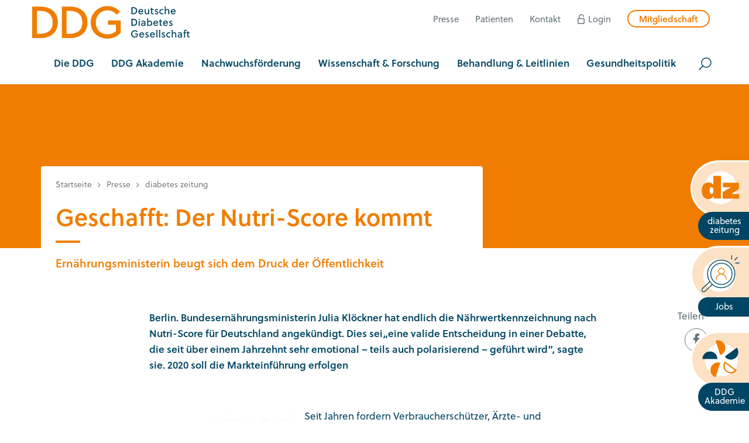

--- FILE ---
content_type: text/html; charset=utf-8
request_url: https://www.ddg.info/diabetes-zeitung/geschafft-der-nutri-score-kommt
body_size: 41943
content:
<!DOCTYPE html>
<html lang="de">
<head>

<meta charset="utf-8">
<!-- 
	Realisierung: wegewerk GmbH <www.wegewerk.com>

	This website is powered by TYPO3 - inspiring people to share!
	TYPO3 is a free open source Content Management Framework initially created by Kasper Skaarhoj and licensed under GNU/GPL.
	TYPO3 is copyright 1998-2026 of Kasper Skaarhoj. Extensions are copyright of their respective owners.
	Information and contribution at https://typo3.org/
-->



<title>Geschafft: Der Nutri-Score kommt: Deutsche Diabetes Gesellschaft e.V.</title>
<meta http-equiv="x-ua-compatible" content="IE=edge">
<meta name="generator" content="TYPO3 CMS">
<meta name="description" content="Bundesernährungsministerin Julia Klöckner hat endlich die Nährwertkennzeichnung nach Nutri-Score für Deutschland angekündigt. Dies sei„eine valide Entscheidung in einer Debatte, die seit über einem Jahrzehnt sehr emotional – teils auch polarisierend – geführt wird“, sagte sie. 2020 soll die Markteinführung erfolgen.">
<meta name="author" content="Deutsche Diabetes-Gesellschaft e.V.">
<meta name="viewport" content="width=device-width, initial-scale=1">
<meta property="og:site_name" content="Deutsche Diabetes Gesellschaft e.V.">
<meta property="og:title" content="Geschafft: Der Nutri-Score kommt">
<meta property="og:image" content="https://www.ddg.info/fileadmin/user_upload/09_Presse/20200312_HeaderPresse1.jpg">
<meta property="og:image:url" content="https://www.ddg.info/fileadmin/user_upload/09_Presse/20200312_HeaderPresse1.jpg">
<meta property="og:image:width" content="1170">
<meta property="og:image:height" content="400">
<meta property="og:image:alt" content="Mikrofon">
<meta name="twitter:card" content="summary">
<meta name="twitter:image" content="https://www.ddg.info/fileadmin/user_upload/09_Presse/20200312_HeaderPresse1.jpg">
<meta name="twitter:image:alt" content="Mikrofon">
<meta name="format-detection" content="telephone=no">
<meta name="msapplication-tilecolor" content="#ffffff">
<meta name="msapplication-tileimage" content="/favicons/mstile-144x144.png">
<meta name="msapplication-config" content="/favicons/browserconfig.xml">
<meta name="theme-color" content="#ffffff">


<link rel="stylesheet" href="/typo3temp/assets/compressed/merged-88ec8da36bfc04c1458e29d16562d78f-75905b319639b75ea53aecdd81608007.css?1768737230" media="all">






<meta property="og:url" content="https://www.ddg.info/diabetes-zeitung/geschafft-der-nutri-score-kommt">            <!-- Matomo -->
<script>
  var _paq = window._paq = window._paq || [];
  /* tracker methods like "setCustomDimension" should be called before "trackPageView" */
  _paq.push(["setDoNotTrack", true]);
  _paq.push(["disableCookies"]);
  _paq.push(['trackPageView']);
  _paq.push(['enableLinkTracking']);
  (function() {
    var u="https://stats.wegewerk.net/";
    _paq.push(['setTrackerUrl', u+'matomo.php']);
    _paq.push(['setSiteId', '60']);
    var d=document, g=d.createElement('script'), s=d.getElementsByTagName('script')[0];
    g.async=true; g.src=u+'matomo.js'; s.parentNode.insertBefore(g,s);
  })();
</script>
<!-- End Matomo Code -->
<!-- Matomo Tag Manager -->
<script>
  var _mtm = window._mtm = window._mtm || [];
  _mtm.push({'mtm.startTime': (new Date().getTime()), 'event': 'mtm.Start'});
  (function() {
    var d=document, g=d.createElement('script'), s=d.getElementsByTagName('script')[0];
    g.async=true; g.src='https://stats.wegewerk.net/js/container_DhRtSYEU.js'; s.parentNode.insertBefore(g,s);
  })();
</script>
<!-- End Matomo Tag Manager --><link rel="apple-touch-icon" sizes="57x57" href="/_assets/db6ea9beb897484260b9e94fc727f505/Favicons/apple-touch-icon-57x57.png">
<link rel="apple-touch-icon" sizes="60x60" href="/_assets/db6ea9beb897484260b9e94fc727f505/Favicons/apple-touch-icon-60x60.png">
<link rel="apple-touch-icon" sizes="72x72" href="/_assets/db6ea9beb897484260b9e94fc727f505/Favicons/apple-touch-icon-72x72.png">
<link rel="apple-touch-icon" sizes="76x76" href="/_assets/db6ea9beb897484260b9e94fc727f505/Favicons/apple-touch-icon-76x76.png">
<link rel="apple-touch-icon" sizes="114x114" href="/_assets/db6ea9beb897484260b9e94fc727f505/Favicons/apple-touch-icon-114x114.png">
<link rel="apple-touch-icon" sizes="120x120" href="/_assets/db6ea9beb897484260b9e94fc727f505/Favicons/apple-touch-icon-120x120.png">
<link rel="apple-touch-icon" sizes="144x144" href="/_assets/db6ea9beb897484260b9e94fc727f505/Favicons/apple-touch-icon-144x144.png">
<link rel="apple-touch-icon" sizes="152x152" href="/_assets/db6ea9beb897484260b9e94fc727f505/Favicons/apple-touch-icon-152x152.png">
<link rel="apple-touch-icon" sizes="180x180" href="/_assets/db6ea9beb897484260b9e94fc727f505/Favicons/apple-touch-icon-180x180.png">
<link rel="icon" type="image/png" sizes="32x32" href="/_assets/db6ea9beb897484260b9e94fc727f505/Favicons/favicon-32x32.png">
<link rel="icon" type="image/png" sizes="194x194" href="/_assets/db6ea9beb897484260b9e94fc727f505/Favicons/favicon-194x194.png">
<link rel="icon" type="image/png" sizes="192x192" href="/_assets/db6ea9beb897484260b9e94fc727f505/Favicons/android-chrome-192x192.png">
<link rel="icon" type="image/png" sizes="16x16" href="/_assets/db6ea9beb897484260b9e94fc727f505/Favicons/favicon-16x16.png">
<link rel="manifest" href="/_assets/db6ea9beb897484260b9e94fc727f505/Favicons/site.webmanifest">
<link rel="mask-icon" href="/_assets/db6ea9beb897484260b9e94fc727f505/Favicons/safari-pinned-tab.svg" color="#ffffff}">
<link rel="shortcut icon" href="/_assets/db6ea9beb897484260b9e94fc727f505/Favicons/favicon.svg"><script type="text/javascript">
    document.documentElement.classList.remove('no-js');
    document.documentElement.classList.add('js');
</script>
<link rel="canonical" href="https://www.ddg.info/diabetes-zeitung/geschafft-der-nutri-score-kommt"/>
</head>
<body class="page-1051 pageType--article">


<div class="skiplinks">
    <ul>
                <li>
            <a title="Zum Hauptinhalt springen" href="#main">Zum Hauptinhalt springen</a>
        </li>
                <li>
            <a title="Zur Suche springen" href="#headerSearch">Zur Suche springen</a>
        </li>
            </ul>
</div>

<div class="offCanvas offCanvas--right offCanvas--push">

    <div class="offCanvas__offscreen" id="offCanvas__offscreen">
        <div class="offCanvas__offscreen__wrapper">
            <div class="offCanvasContent" role="navigation">
    <div class="offCanvasContent__wrapper">
        <div class="offCanvasContent__header">

            <!-- not defined as m-toggle as we then have two toggles and the classes set in toggle.js would get confused -->
<button class="offCanvasToggle offCanvasToggle--hide">
    <svg aria-hidden="true" xmlns="http://www.w3.org/2000/svg" width="23" height="23" viewBox="0 0 23 23">
        <g fill="none" fill-rule="evenodd" stroke="currentColor" stroke-linecap="round" stroke-width="2" transform="translate(1)">
            <path d="M-3.6375,11.25 L24.6375,11.25" transform="rotate(45 10.5 11.25)"/>
            <path d="M-3.6375,11.25 L24.6375,11.25" transform="rotate(-45 10.5 11.25)"/>
        </g>
    </svg>

    <span class="offCanvasToggle__label"><span>Menü schliessen</span></span>
</button>

            <div class="headerSearch headerSearch--mobile" role="search">
    <form action="/suche"
          data-suggest="/suche?type=7384" data-suggest-header="Top Treffer"
          id="headerSearch--mobile">
        <div class="headerSearch__field">
            <label class="headerSearch__label" for="headerSearchMobile__q"><span>Suche</span></label>
            <input class="headerSearch__q" id="headerSearchMobile__q" name="tx_solr[q]" type="search" required placeholder="Suchbegriff">
        </div>
        <button class="headerSearch__submit" tabindex="-1" type="submit"><span>suchen</span></button>
    </form>
</div>

        </div>

        <div class="offCanvasContent__main">
            <nav class="mainNav">
    <div class="firstLevel">
        <ul class="firstLevel__list navMenu">
                                        <li class="navItem">
                    <a  href="/die-ddg"><span>Die DDG</span></a>
                                            <div class="secondLevel subNav">
                            <ul class="secondLevel__list subNav__group">
                                                                    <li>
                                                                                    <a href="/die-ddg/die-ddg-ueber-uns">Die DDG - Über uns</a>
                                                                                                                    </li>
                                                                    <li>
                                                                                    <a href="/die-ddg/vorstand-und-geschaeftsfuehrung">Vorstand &amp; Geschäftsführung</a>
                                                                                                                    </li>
                                                                    <li>
                                                                                    <a href="/die-ddg/geschaeftsstelle">Geschäftsstelle</a>
                                                                                                                    </li>
                                                                    <li>
                                                                                    <a href="/die-ddg/gremien-der-ddg">Gremien der DDG</a>
                                                                                                                            <div class="thirdLevel">
                                                <ul class="thirdLevel__list">
                                                                                                            <li>
                                                                                                                            <a href="/die-ddg/arbeitsgemeinschaften">Arbeitsgemeinschaften</a>
                                                                                                                    </li>
                                                                                                            <li>
                                                                                                                            <a href="/die-ddg/kommissionen">Kommissionen</a>
                                                                                                                    </li>
                                                                                                            <li>
                                                                                                                            <a href="/die-ddg/ausschuesse">Ausschüsse</a>
                                                                                                                    </li>
                                                                                                    </ul>
                                            </div>
                                                                            </li>
                                                                    <li>
                                                                                    <a href="/die-ddg/satzung-regelwerk">Satzung &amp; Regelwerk</a>
                                                                                                                    </li>
                                                                    <li>
                                                                                    <a href="/die-ddg/regionalgesellschaften">Regionalgesellschaften</a>
                                                                                                                    </li>
                                                                    <li>
                                                                                    <a href="/die-ddg/fotos">Fotos</a>
                                                                                                                    </li>
                                                                    <li>
                                                                                    <a href="/60-jahre-60-gesichter">60 Jahre – 60 Gesichter</a>
                                                                                                                    </li>
                                                                    <li>
                                                                                    <a href="/die-ddg/ehrungen">Ehrungen</a>
                                                                                                                    </li>
                                                                    <li>
                                                                                    <a href="/die-ddg/interessenkonflikte">Erklärung zu Interessenkonflikten</a>
                                                                                                                    </li>
                                                            </ul>
                        </div>
                    
                </li>
                            <li class="navItem">
                    <a  href="/ddg-akademie"><span>DDG Akademie</span></a>
                                            <div class="secondLevel subNav">
                            <ul class="secondLevel__list subNav__group">
                                                                    <li>
                                                                                    <a href="/ddg-akademie/fort-weiterbildungswelt-der-ddg-unser-angebot">Fort- &amp; Weiterbildungswelt der DDG - Unser Angebot</a>
                                                                                                                    </li>
                                                                    <li>
                                                                                    <a href="/ddg-akademie/fuer-aerztinnen">Für Ärzt*innen</a>
                                                                                                                            <div class="thirdLevel">
                                                <ul class="thirdLevel__list">
                                                                                                            <li>
                                                                                                                            <a href="/die-ddg/ddg-akademie/fuer-aerzte/adiposiologin-dag-ddg">Adiposiolog*in DAG-DDG</a>
                                                                                                                    </li>
                                                                                                            <li>
                                                                                                                            <a href="/ddg-akademie/fuer-aerzte/diabetologin-ddg">Diabetolog*in DDG</a>
                                                                                                                    </li>
                                                                                                    </ul>
                                            </div>
                                                                            </li>
                                                                    <li>
                                                                                    <a href="/ddg-akademie/fuer-gesundheitsfachkraefte">Für Gesundheitsfachkräfte</a>
                                                                                                                            <div class="thirdLevel">
                                                <ul class="thirdLevel__list">
                                                                                                            <li>
                                                                                                                            <a href="/ddg-akademie/fuer-gesundheitsfachkraefte/adipositasberaterin-dag-ddg">Adipositasberater*in DAG-DDG</a>
                                                                                                                    </li>
                                                                                                            <li>
                                                                                                                            <a href="/diabetesedukation">Diabetesedukation</a>
                                                                                                                    </li>
                                                                                                            <li>
                                                                                                                            <a href="/diabetesedukation/mentoring-programm-ddg">Mentoring-Programm zur Diabetesedukation DDG</a>
                                                                                                                    </li>
                                                                                                            <li>
                                                                                                                            <a href="/ddg-akademie/fuer-gesundheitsfachkraefte/diabetescoach-ddg">Diabetescoach DDG</a>
                                                                                                                    </li>
                                                                                                            <li>
                                                                                                                            <a href="/ddg-akademie/fuer-gesundheitsfachkraefte/fuss-und-wundassistentin-ddg">Fuß- und Wundassistent*in DDG</a>
                                                                                                                    </li>
                                                                                                            <li>
                                                                                                                            <a href="/qualifizierung-diabetes-pflegefachkraft-1">Diabetes &amp; Pflege</a>
                                                                                                                    </li>
                                                                                                            <li>
                                                                                                                            <a href="/qualifizierung/fuer-gesundheitsfachkraefte/karte-der-ddg-weiterbildungsstaetten">Karte der DDG Fort- und Weiterbildungsstätten</a>
                                                                                                                    </li>
                                                                                                    </ul>
                                            </div>
                                                                            </li>
                                                                    <li>
                                                                                    <a href="/qualifizierung/fuer-aerzte-psychologen-apotheker/diabetologin-ddg-/-diabetologe-ddg-1">Andere Berufsgruppen</a>
                                                                                                                            <div class="thirdLevel">
                                                <ul class="thirdLevel__list">
                                                                                                            <li>
                                                                                                                            <a href="/qualifizierung/orthopaedieschuhmacherin-ddg">Orthopädieschuhmacher*in DDG</a>
                                                                                                                    </li>
                                                                                                            <li>
                                                                                                                            <a href="/qualifizierung/fuer-aerzte-psychologen-apotheker/kurse-fuer-apotheker">Kurse für Apotheker*innen</a>
                                                                                                                    </li>
                                                                                                            <li>
                                                                                                                            <a href="/qualifizierung/fachpsychologin-ddg">Fachpsycholog*in DDG</a>
                                                                                                                    </li>
                                                                                                    </ul>
                                            </div>
                                                                            </li>
                                                                    <li>
                                                                                    <a href="/veranstaltungen/veranstaltungskalender">Veranstaltungskalender</a>
                                                                                                                    </li>
                                                                    <li>
                                                                                    <a href="/ddg-akademie/diabetes-herbsttagung">Diabetes Herbsttagung</a>
                                                                                                                    </li>
                                                                    <li>
                                                                                    <a href="/veranstaltungen/diabetes-kongress">Diabetes Kongress</a>
                                                                                                                    </li>
                                                                    <li>
                                                                                    <a href="/jobboerse">Stellenangebote &amp; -gesuche</a>
                                                                                                                    </li>
                                                            </ul>
                        </div>
                    
                </li>
                            <li class="navItem">
                    <a  href="/nachwuchsfoerderung"><span>Nachwuchsförderung</span></a>
                                            <div class="secondLevel subNav">
                            <ul class="secondLevel__list subNav__group">
                                                                    <li>
                                                                                    <a href="/qualifizierung/famulatur-und-pj-boerse">Famulatur- und PJ-Börse</a>
                                                                                                                    </li>
                                                                    <li>
                                                                                    <a href="/foerderungen-stipendien-nachwuchs/reisestipendien-diabetes-kongress">Reisestipendien Diabetes Kongress</a>
                                                                                                                    </li>
                                                                    <li>
                                                                                    <a href="/foerderungen-stipendien-nachwuchs/reisestipendien-diabetes-herbsttagung">Reisestipendien Diabetes Herbsttagung</a>
                                                                                                                    </li>
                                                                    <li>
                                                                                    <a href="/forschung/promotionsfoerderprogramm">Promotionsförderprogramm</a>
                                                                                                                    </li>
                                                            </ul>
                        </div>
                    
                </li>
                            <li class="navItem">
                    <a  href="/forschung"><span>Wissenschaft &amp; Forschung</span></a>
                                            <div class="secondLevel subNav">
                            <ul class="secondLevel__list subNav__group">
                                                                    <li>
                                                                                    <a href="/forschung/forschungspreise">Forschungspreise</a>
                                                                                                                    </li>
                                                                    <li>
                                                                                    <a href="/forschung/projektfoerderung">Projektförderungen</a>
                                                                                                                    </li>
                                                            </ul>
                        </div>
                    
                </li>
                            <li class="navItem">
                    <a  href="/behandlung-leitlinien"><span>Behandlung &amp; Leitlinien</span></a>
                                            <div class="secondLevel subNav">
                            <ul class="secondLevel__list subNav__group">
                                                                    <li>
                                                                                    <a href="/behandlung-leitlinien/leitlinien-praxisempfehlungen">Leitlinien &amp; Praxisempfehlungen</a>
                                                                                                                    </li>
                                                                    <li>
                                                                                    <a href="/behandlung-leitlinien/zertifizierung">Zertifizierung</a>
                                                                                                                            <div class="thirdLevel">
                                                <ul class="thirdLevel__list">
                                                                                                            <li>
                                                                                                                            <a href="/behandlung/zertifizierung/diabetes-exzellenzzentrum-ddg">Diabetes Exzellenzzentrum DDG</a>
                                                                                                                    </li>
                                                                                                            <li>
                                                                                                                            <a href="/behandlung/zertifizierung/diabeteszentrum-ddg">Diabeteszentrum DDG</a>
                                                                                                                    </li>
                                                                                                            <li>
                                                                                                                            <a href="/behandlung-leitlinien/zertifizierung/zertifizierungsmodule-ddg">Zertifizierungsmodule DDG</a>
                                                                                                                    </li>
                                                                                                            <li>
                                                                                                                            <a href="/behandlung/zertifizierung/klinik-mit-diabetes-im-blick">Klinik mit Diabetes im Blick DDG</a>
                                                                                                                    </li>
                                                                                                            <li>
                                                                                                                            <a href="/behandlung/zertifizierung/fussbehandlungseinrichtungen">Fußbehandlung</a>
                                                                                                                    </li>
                                                                                                            <li>
                                                                                                                            <a href="/behandlung/zertifizierung/schulungsprogramme">Diabetes Schulungsprogramme DDG</a>
                                                                                                                    </li>
                                                                                                    </ul>
                                            </div>
                                                                            </li>
                                                                    <li>
                                                                                    <a href="/behandlung-leitlinien/zertifizierte-praxen-/-kliniken">Zertifizierte Praxen / Kliniken</a>
                                                                                                                    </li>
                                                                    <li>
                                                                                    <a href="/behandlung-leitlinien/arztsuche">Arztsuche</a>
                                                                                                                    </li>
                                                                    <li>
                                                                                    <a href="/behandlung/arztsuche/in-die-arztsuche-eintragen">In Arztsuche eintragen</a>
                                                                                                                    </li>
                                                            </ul>
                        </div>
                    
                </li>
                            <li class="navItem">
                    <a  href="/politik"><span>Gesundheitspolitik</span></a>
                                            <div class="secondLevel subNav">
                            <ul class="secondLevel__list subNav__group">
                                                                    <li>
                                                                                    <a href="/politik/deutsche-allianz-nichtuebertragbare-krankheiten-dank">DANK</a>
                                                                                                                    </li>
                                                                    <li>
                                                                                    <a href="/politik/stellungnahmen">Stellungnahmen</a>
                                                                                                                    </li>
                                                                    <li>
                                                                                    <a href="/politik/ddg-geschaeftsbericht-2024">DDG Geschäftsbericht 2024</a>
                                                                                                                    </li>
                                                                    <li>
                                                                                    <a href="/gesundheitspolitik/veroeffentlichungen">Veröffentlichungen</a>
                                                                                                                            <div class="thirdLevel">
                                                <ul class="thirdLevel__list">
                                                                                                            <li>
                                                                                                                            <a href="/politik/language-matters">language matters</a>
                                                                                                                    </li>
                                                                                                            <li>
                                                                                                                            <a href="/politik/veroeffentlichungen/gesundheitsbericht">Gesundheitsbericht Diabetes 2026</a>
                                                                                                                    </li>
                                                                                                            <li>
                                                                                                                            <a href="/politik/veroeffentlichungen/gesundheitspolitische-veroeffentlichungen">Politische Forderungen</a>
                                                                                                                    </li>
                                                                                                            <li>
                                                                                                                            <a href="/politik/veroeffentlichungen/konsensuspapier-zucker">Konsensuspapier Zucker</a>
                                                                                                                    </li>
                                                                                                            <li>
                                                                                                                            <a href="/politik/veroeffentlichungen/looper-gutachten">Looper Gutachten</a>
                                                                                                                    </li>
                                                                                                    </ul>
                                            </div>
                                                                            </li>
                                                                    <li>
                                                                                    <a href="/politik/projekte">Aktivitäten</a>
                                                                                                                            <div class="thirdLevel">
                                                <ul class="thirdLevel__list">
                                                                                                            <li>
                                                                                                                            <a href="/politik/projekte/kodex-der-ddg-zur-digitalisierung">Kodex der DDG zur Digitalisierung</a>
                                                                                                                    </li>
                                                                                                            <li>
                                                                                                                            <a href="/politik/projekte/eda">Elektronische Diabetesakte (eDA)</a>
                                                                                                                    </li>
                                                                                                            <li>
                                                                                                                            <a href="/politik/projekte/klinik-codex">Klinik Codex</a>
                                                                                                                    </li>
                                                                                                            <li>
                                                                                                                            <a href="https://www.diabinfo.de/vorbeugen/bin-ich-gefaehrdet/wie-hoch-ist-mein-risiko-fuer-typ-2-diabetes/diabetes-risiko-test.html">Nationale Online-Kampagne der BZgA zum Diabetes Typ 2 Risikotest</a>
                                                                                                                    </li>
                                                                                                    </ul>
                                            </div>
                                                                            </li>
                                                                    <li>
                                                                                    <a href="/politik/netzwerk">Netzwerk</a>
                                                                                                                    </li>
                                                            </ul>
                        </div>
                    
                </li>
                    </ul>
    </div>
</nav>

            <div class="offCanvasContent__footer">
                <div class="offCanvasContent__footer--top">
                    <nav class="headerMetaNav">
    <ul>
                    <li>
                <a  href="/pressebereich">Presse</a>
            </li>
                    <li>
                <a  href="/patienten">Patienten</a>
            </li>
                    <li>
                <a  href="/kontakt">Kontakt</a>
            </li>
                    <li>
                <a class="login" href="/login">Login</a>
            </li>
                    <li>
                <a class="member" href="/mitglied-werden">Mitgliedschaft</a>
            </li>
            </ul>
</nav>
                    <nav class="footerMetaNav">
    <ul>
                    <li>
                <a href="/impressum">Impressum</a>
            </li>
                    <li>
                <a href="/datenschutz">Datenschutz</a>
            </li>
        
        <li>
            <a href="#" class="button--cookie">Privatsphäre</a>
        </li>
    </ul>
</nav>
                </div>
            </div>
        </div>
    </div>
</div>
        </div>
    </div>


    <div class="offCanvas__onscreen">
                    <div class="sticky">
            <a  href="/diabetes-zeitung" class="sticky__a sticky-diabetes-zeitung" title="Zu den diabetes zeitungen">
            <div class="stickyIcon">
                <svg aria-hidden="true" xmlns="http://www.w3.org/2000/svg" width="74" height="72" viewBox="0 0 74 72">
    <path fill-rule="evenodd" clip-rule="evenodd" fill="#FFFFFF" d="M6.8,35.7c0,17.2,13.8,31.2,30.7,31.2
	c17,0,30.8-14,30.8-31.2c0-17.2-13.8-31.2-30.8-31.2C20.5,4.5,6.8,18.5,6.8,35.7z"/>
    <g>
        <g>
            <path fill="#EF7D00" d="M72.7,56.3l0-0.5l0-7.5l0-0.7c0,0-9.6,0-14,0c-0.2,0-0.4,0-0.6,0c0,0,0-0.1,0-0.1c0.2-0.1,0.3-0.2,0.5-0.4
			c4.4-2.8,13.2-8.5,13.2-8.5l0.5-0.3l0-0.5l0-11l0-0.5l-30.3,0l0,0.5l0,7.5l0,0.6c0,0,9.5,0,13.9,0c0.2,0,0.4,0,0.6,0
			c-0.1,0.2-0.3,0.3-0.4,0.4c-4.7,2.8-14.2,8.4-14.2,8.4L41.4,44l0,0.5l0,11.3l0,0.6L72.7,56.3z"/>
            <path fill="#EF7D00" d="M24.6,56.3l13.6,0l0-0.6l0-42l0-0.6l-14.6,0l0,0.7c0,0,0,10.4,0,15.6c0,0.2,0,0.4,0,0.6c0,0-0.1,0-0.1,0
			c-0.1-0.1-0.2-0.3-0.3-0.4c-1.1-1.4-2.4-2.6-4.1-3.2c-1.5-0.6-3-0.8-4.5-0.8c-1.2,0-2.4,0.2-3.6,0.5c-4.4,1.1-7,4.1-8.3,8.3
			c-1.4,4.5-1.2,9,0,13.5c0.8,3,2.4,5.6,5.1,7.3C10,56.6,12.4,57,15,57c0.1,0,0.2,0,0.4,0c4.1-0.1,7.2-1.9,8.9-5.7
			c0.1-0.1,0.1-0.3,0.3-0.4c0,1.6,0,4.8,0,4.8L24.6,56.3z M23.5,45.1c-0.5,1.5-1.5,2.2-3,2.2c-0.2,0-0.4,0-0.7,0
			c-1.2-0.2-1.9-0.9-2.4-1.9c-0.5-1.1-0.6-2.3-0.7-3.5c-0.1-1.6,0-3.2,0.4-4.7c0.5-1.6,1.6-2.4,3-2.4c0.3,0,0.7,0,1,0.1
			c1.1,0.3,1.7,1,2.1,2c0.5,1.4,0.6,2.9,0.6,4.3C24,42.4,23.9,43.8,23.5,45.1z"/>
        </g>
        <path fill="rgba(0,0,0,0)" class="sticky--dz__border" d="M23.6,13.1l14.6,0l0,0.6l0,42l0,0.6l-13.6,0l0-0.6c0,0,0-3.2,0-4.8c-0.2,0.1-0.2,0.3-0.3,0.4
		c-1.8,3.8-4.8,5.6-8.9,5.7c-0.1,0-0.2,0-0.4,0c-2.6,0-5.1-0.5-7.3-1.9c-2.7-1.7-4.3-4.3-5.1-7.3c-1.3-4.5-1.4-9,0-13.5
		c1.3-4.2,3.9-7.2,8.3-8.3c1.2-0.3,2.4-0.5,3.6-0.5c1.5,0,3,0.3,4.5,0.8c1.7,0.7,3,1.8,4.1,3.2c0.1,0.1,0.2,0.3,0.3,0.4
		c0,0,0.1,0,0.1,0c0-0.2,0-0.4,0-0.6c0-5.2,0-15.6,0-15.6L23.6,13.1 M20.5,47.3c1.4,0,2.4-0.7,3-2.2c0.5-1.3,0.5-2.6,0.5-4
		c0-1.4-0.1-2.9-0.6-4.3c-0.4-1-1-1.7-2.1-2c-0.4-0.1-0.7-0.1-1-0.1c-1.4,0-2.5,0.8-3,2.4c-0.5,1.5-0.5,3.1-0.4,4.7
		c0.1,1.2,0.2,2.4,0.7,3.5c0.5,1,1.2,1.8,2.4,1.9C20.1,47.3,20.3,47.3,20.5,47.3 M72.3,26.3l0,0.5l0,11l0,0.5l-0.5,0.3
		c0,0-8.8,5.7-13.2,8.5c-0.2,0.1-0.4,0.2-0.5,0.4c0,0,0,0.1,0,0.1c0.2,0,0.4,0,0.6,0c4.4,0,14,0,14,0l0,0.7l0,7.5l0,0.5l-31.3,0
		l0-0.6l0-11.3l0-0.5l0.5-0.3c0,0,9.5-5.6,14.2-8.4c0.1-0.1,0.3-0.2,0.4-0.4c-0.2,0-0.4,0-0.6,0c-4.4,0-13.9,0-13.9,0l0-0.6l0-7.5
		l0-0.5L72.3,26.3 M22.1,11.6l0,1.5l0,0.7c0,0,0,7.3,0,12.7c-0.8-0.6-1.6-1.1-2.5-1.4c-1.6-0.6-3.3-0.9-5.1-0.9
		c-1.3,0-2.6,0.2-4,0.5c-4.7,1.2-7.8,4.3-9.4,9.3c-1.4,4.5-1.4,9.4,0,14.3c1,3.6,2.9,6.4,5.7,8.2c2.2,1.4,4.9,2.1,8.1,2.1
		c0.1,0,0.3,0,0.4,0c3.2-0.1,5.7-1,7.7-2.9c0,0,0,0.1,0,0.1l0,0.6l0,1.5l1.5,0l13.6,0l1.5,0l0-1.5l0-0.6l0-42l0-0.6l0-1.5l-1.5,0
		l-14.6,0L22.1,11.6L22.1,11.6z M20.5,45.8c-0.1,0-0.3,0-0.4,0c-0.4-0.1-0.8-0.2-1.2-1.1c-0.4-0.8-0.5-1.8-0.5-3
		c-0.1-1.4-0.1-2.9,0.4-4.2c0.4-1.2,1.1-1.4,1.6-1.4c0.2,0,0.4,0,0.7,0.1c0.4,0.1,0.8,0.3,1.1,1.1c0.4,1.1,0.5,2.4,0.5,3.7l0,0.1
		c0,1.3-0.1,2.5-0.5,3.5C21.7,45.6,21.2,45.8,20.5,45.8L20.5,45.8z M73.8,24.8l-1.5,0l-30.3,0l-1.5,0l0,1.5l0,0.5l0,7.6l0,0.6l0,1.5
		l1.5,0c0,0,4.9,0,9.3,0c-4.7,2.8-10.1,5.9-10.1,5.9l-0.4,0.3l-0.8,0.4l0,0.9l0,0.5l0,11.3l0,0.6l0,1.5l1.5,0l31.3,0l1.5,0l0-1.5
		l0-0.5l0-7.5l0-0.7l0-1.5l-1.5,0c0,0-5.2,0-9.8,0c4.4-2.8,9.7-6.2,9.7-6.2l0.5-0.3l0.7-0.4l0-0.8l0-0.5l0-11l0-0.5L73.8,24.8
		L73.8,24.8z"/>
    </g>
</svg>
            </div>
            <div class="stickyTextBox">
                <span class="stickyText">diabetes zeitung</span>
            </div>
        </a>
            <a  href="/qualifizierung/jobborse" class="sticky__a sticky-jobs" title="Zu den Stellenausschreibungen">
            <div class="stickyIcon">
                <svg aria-hidden="true" xmlns="http://www.w3.org/2000/svg" width="73" height="71">
    <g fill="none" fill-rule="evenodd">
        <path fill="#FFF" d="M3 38.988C3 56.114 16.886 70 33.988 70 51.114 70 65 56.114 65 38.988 65 21.867 51.114 8 33.988 8 16.886 8 3 21.886 3 38.988Z"/>
        <g stroke-width="1.5">
            <path stroke="#004664" stroke-linecap="round" d="M20.5 56.072 7.435 68.528c-1.682 1.717-4.164 1.968-5.543.562-1.378-1.407-1.132-3.939.55-5.656l13.065-12.456"/>
            <g stroke="#F07D00" stroke-linecap="round" transform="translate(28 25)">
                <ellipse cx="10.125" cy="5.707" rx="5.625" ry="5.707"/>
                <path d="M19.5 21.304c0-5.462-4.365-9.891-9.75-9.891S0 15.842 0 21.304"/>
            </g>
            <path stroke="#004664" d="M37.992 15.75c5.595 0 10.66 2.257 14.327 5.907 3.664 3.648 5.931 8.689 5.931 14.259a20.081 20.081 0 0 1-5.933 14.27 20.233 20.233 0 0 1-14.325 5.912 20.21 20.21 0 0 1-14.313-5.914c-3.662-3.652-5.929-8.697-5.929-14.268 0-5.565 2.268-10.606 5.93-14.256a20.217 20.217 0 0 1 14.312-5.91Z"/>
            <path stroke="#004664" d="M37.615 9.75c7.147 0 13.617 2.937 18.301 7.684C60.602 22.184 63.5 28.748 63.5 36c0 7.256-2.899 13.825-7.586 18.58-4.683 4.752-11.153 7.692-18.3 7.692-7.136 0-13.602-2.941-18.283-7.694C14.648 49.823 11.75 43.255 11.75 36a26.365 26.365 0 0 1 7.583-18.561C24.014 12.69 30.48 9.75 37.615 9.75Z"/>
            <path stroke="#004664" stroke-linecap="round" stroke-linejoin="round" d="M57.529 7.982V1M63.353 9.496l4.866-4.937M64.845 15.403h6.883"/>
        </g>
    </g>
</svg>
            </div>
            <div class="stickyTextBox">
                <span class="stickyText">Jobs</span>
            </div>
        </a>
            <a  href="/ddg-akademie" class="sticky__a sticky-ddg-akademie" title="Zur DDG Akademie">
            <div class="stickyIcon">
                <svg aria-hidden="true" xmlns="http://www.w3.org/2000/svg" width="69" height="70">
    <g fill="none" fill-rule="evenodd">
        <path fill="#FFF" d="M5 36.988C5 54.114 18.886 68 35.988 68 53.114 68 67 54.114 67 36.988 67 19.867 53.114 6 35.988 6 18.886 6 5 19.886 5 36.988Z"/>
        <g fill-rule="nonzero">
            <path fill="#F07D00" d="M33.715 27.935c7.455-2.44 11.54-10.507 9.123-18.029C40.419 2.384 32.423-1.738 24.968.702l8.747 27.233Z"/>
            <path fill="#004664" d="M42.384 30.727c4.6 6.394 13.47 7.821 19.816 3.18 6.338-4.642 7.753-13.59 3.152-19.994L42.384 30.727Z"/>
            <path fill="#F07D00" d="M43.126 43.419 61.825 57.14a11.81 11.81 0 0 1-7.953 3.109c-2.505 0-4.897-.793-6.931-2.281a11.828 11.828 0 0 1-4.715-7.777 11.883 11.883 0 0 1 .908-6.773m-.715-3.497c-4.61 6.394-3.213 15.343 3.125 19.993a14.042 14.042 0 0 0 8.337 2.74c4.382 0 8.704-2.044 11.48-5.893l-22.942-16.84ZM33.75 42.785c-7.447-2.449-15.46 1.664-17.88 9.177C13.445 59.475 17.52 67.56 24.968 70l8.783-27.215Z"/>
            <path fill="#004664" d="M28.372 35.351c0-7.91-6.338-14.321-14.177-14.321C6.355 21.03 0 27.424 0 35.333l28.372.018Z"/>
        </g>
    </g>
</svg>
            </div>
            <div class="stickyTextBox">
                <span class="stickyText">DDG Akademie</span>
            </div>
        </a>
    </div>
        
        <header class="documentHeader">
    <div class="documentHeader__logo">
        <a class="headerLogo" href="/" aria-label="Zur Startseite">
    <div class="headerLogo__media">
        <svg xmlns="http://www.w3.org/2000/svg" xmlns:xlink="http://www.w3.org/1999/xlink" width="270" height="56" viewBox="0 0 270 56">
            <title>Logo der Deutschen Diabetes Gesellschaft</title>
            <g fill="none" fill-rule="evenodd">
                <path fill="#004563" d="M172.614613 3.836385L171.440493 3.836385 171.440493 12.672335 171.940563 12.672335C175.239507 12.672335 177.467007 11.601685 177.467007 8.358385 177.467007 5.406735 175.671127 3.836385 172.614613 3.836385L172.614613 3.836385zM169.592324 2.214735L172.90838 2.214735C176.00007 2.214735 179.435915 3.836385 179.435915 8.202585 179.435915 12.672335 176.033345 14.293985 172.752465 14.293985L169.592324 14.293985 169.592324 2.214735zM185.842711 6.83905C184.495563 6.83905 183.665599 7.7881 183.354718 9.0136L188.017923 9.0136C187.948521 7.8223 187.067218 6.83905 185.842711 6.83905M185.893099 12.9998C187.051056 12.9998 187.897183 12.5685 188.43243 11.61945L189.675 12.43075C188.777535 13.8453 187.603415 14.5008 185.807535 14.5008 183.060951 14.5008 181.455211 12.51625 181.455211 9.94555 181.455211 7.3397 183.354718 5.35515 185.807535 5.35515 188.156725 5.35515 189.865141 7.08035 189.865141 9.4107 189.865141 9.72135 189.829965 10.11845 189.779577 10.37685L183.251092 10.37685C183.371831 11.8085 184.338697 12.9998 185.893099 12.9998M198.344852 14.29389L198.292563 12.91354C197.636577 13.93194 196.582246 14.50099 195.460415 14.50099 194.303408 14.50099 193.491507 14.08679 192.974324 13.39709 192.369676 12.56869 192.196648 11.41159 192.196648 10.10059L192.196648 5.56244 193.974465 5.56244 193.974465 9.94574C193.974465 10.73899 194.00869 11.61964 194.389923 12.22384 194.648514 12.63709 195.11531 12.89644 195.824535 12.89644 196.755275 12.89644 197.688866 12.25709 198.258338 11.34319L198.258338 5.56244 200.036155 5.56244 200.036155 14.29389 198.344852 14.29389zM205.028588 7.097925L205.028588 10.894125C205.028588 11.119275 205.028588 11.326375 205.045701 11.584775 205.096088 12.413175 205.372743 12.895775 206.150419 12.895775 206.52975 12.895775 206.858694 12.792225 207.135349 12.654475L207.653482 14.052875C207.186687 14.311275 206.513588 14.466125 205.907989 14.466125 204.648306 14.466125 203.854468 13.879975 203.507461 12.982225 203.318271 12.498675 203.24887 11.895425 203.24887 11.257025L203.24887 7.097925 202.108975 7.097925 202.108975 5.562725 203.24887 5.562725 203.336335 3.508825 205.028588 3.508825 205.028588 5.562725 207.429116 5.562725 207.429116 7.097925 205.028588 7.097925zM214.335982 7.47783C213.938588 7.11588 213.230313 6.80428 212.609504 6.80428 211.899327 6.80428 211.41732 7.21943 211.41732 7.83978 211.41732 8.47818 212.212109 8.78883 213.02306 9.11753 214.163905 9.56593 215.578553 10.18723 215.578553 11.73953 215.578553 13.68988 214.024151 14.50118 212.367074 14.50118 211.122602 14.50118 209.983658 14.01763 209.224046 13.10278L210.398165 12.08533C211.001863 12.70663 211.606511 13.03438 212.349961 13.03438 213.108623 13.03438 213.800736 12.65438 213.800736 11.84403 213.800736 11.17048 213.005947 10.85983 212.141757 10.51498 211.001863 10.04853 209.707004 9.53173 209.707004 7.97848 209.707004 6.20103 211.10644 5.35553 212.609504 5.35553 213.64482 5.35553 214.645912 5.70038 215.37225 6.35588L214.335982 7.47783zM224.420577 13.5869C223.729415 14.17305 222.728324 14.5008 221.639768 14.5008 219.1185 14.5008 217.167655 12.67205 217.167655 9.92845 217.167655 7.3739 219.135613 5.35515 221.708218 5.35515 222.710261 5.35515 223.591563 5.64775 224.333113 6.1826L223.470824 7.581C222.969803 7.20195 222.347092 6.9597 221.708218 6.9597 220.189944 6.9597 218.979697 8.28875 218.979697 9.92845 218.979697 11.7059 220.258394 12.89625 221.708218 12.89625 222.296704 12.89625 223.038254 12.654 223.522162 12.27495L224.420577 13.5869zM228.340331 6.908115C228.996317 5.923915 230.032585 5.354865 231.137303 5.354865 232.29431 5.354865 233.106211 5.769065 233.624345 6.458765 234.228993 7.287165 234.40107 8.444265 234.40107 9.755265L234.40107 14.293415 232.623254 14.293415 232.623254 9.911065C232.623254 9.116865 232.588077 8.237165 232.208746 7.632965 231.951106 7.218765 231.483359 6.960365 230.776035 6.960365 229.842444 6.960365 228.909803 7.598765 228.340331 8.512665L228.340331 14.293415 226.562514 14.293415 226.562514 1.351565 228.340331 1.351565 228.340331 6.908115zM241.120077 6.83905C239.771979 6.83905 238.943915 7.7881 238.633035 9.0136L243.295289 9.0136C243.226838 7.8223 242.345535 6.83905 241.120077 6.83905M241.171415 12.9998C242.328423 12.9998 243.174549 12.5685 243.710746 11.61945L244.953317 12.43075C244.054901 13.8453 242.881732 14.5008 241.084901 14.5008 238.338317 14.5008 236.733528 12.51625 236.733528 9.94555 236.733528 7.3397 238.633035 5.35515 241.084901 5.35515 243.434092 5.35515 245.143458 7.08035 245.143458 9.4107 245.143458 9.72135 245.108282 10.11845 245.057894 10.37685L238.528458 10.37685C238.650148 11.8085 239.617014 12.9998 241.171415 12.9998M172.614613 23.6816L171.440493 23.6816 171.440493 32.5166 171.940563 32.5166C175.239507 32.5166 177.467007 31.4469 177.467007 28.20265 177.467007 25.25195 175.671127 23.6816 172.614613 23.6816L172.614613 23.6816zM169.592324 22.05995L172.90838 22.05995C176.00007 22.05995 179.435915 23.6816 179.435915 28.0478 179.435915 32.5166 176.033345 34.1392 172.752465 34.1392L169.592324 34.1392 169.592324 22.05995z"/>
                <path fill="#004563" d="M181.974296 34.1392L183.753063 34.1392 183.753063 25.40775 181.974296 25.40775 181.974296 34.1392zM181.974296 23.81935L183.753063 23.81935 183.753063 21.9735 181.974296 21.9735 181.974296 23.81935zM191.781856 30.20354C191.177208 30.08384 190.728475 30.04869 190.296856 30.04869 189.277701 30.04869 187.948616 30.32419 187.948616 31.56774 187.948616 32.55099 188.708229 32.93004 189.571468 32.93004 190.417595 32.93004 191.12587 32.51679 191.781856 31.96484L191.781856 30.20354zM191.920658 34.13939L191.86837 33.25874C191.195271 34.03489 190.38337 34.34554 189.311926 34.34554 187.689074 34.34554 186.204074 33.51714 186.204074 31.65324 186.204074 29.46254 188.172982 28.77189 190.071539 28.77189 190.522173 28.77189 191.074532 28.82414 191.781856 28.96189L191.781856 28.70349C191.781856 27.42574 191.195271 26.68379 189.795835 26.68379 188.794743 26.68379 187.775588 27.06379 187.04925 27.46089L186.54918 26.02829C187.499884 25.57989 188.846081 25.19989 190.071539 25.19989 192.576644 25.19989 193.560623 26.58119 193.560623 28.84124L193.560623 34.13939 191.920658 34.13939zM198.188937 31.4811C198.776472 32.3095 199.743338 32.7408 200.606577 32.7408 202.506085 32.7408 203.403549 31.18755 203.403549 29.7559 203.403549 28.20265 202.35112 26.8052 200.640803 26.8052 199.743338 26.8052 198.63957 27.32295 198.188937 28.35845L198.188937 31.4811zM198.188937 21.1964L198.188937 26.5297C198.810697 25.64905 199.933479 25.1997 200.93457 25.1997 203.403549 25.1997 205.218444 27.2365 205.218444 29.7901 205.218444 32.1366 203.491014 34.3463 200.900345 34.3463 199.898303 34.3463 198.82781 33.915 198.136648 33.155L198.102423 34.1392 196.410169 34.1392 196.410169 21.1964 198.188937 21.1964zM211.330711 26.68417C209.983563 26.68417 209.154549 27.63417 208.843669 28.85872L213.506873 28.85872C213.437472 27.66742 212.556169 26.68417 211.330711 26.68417M211.382049 32.84492C212.539056 32.84492 213.386134 32.41267 213.92138 31.46362L215.163951 32.27397C214.265535 33.69042 213.092366 34.34592 211.296486 34.34592 208.549901 34.34592 206.944162 32.36137 206.944162 29.78972 206.944162 27.18482 208.843669 25.20027 211.296486 25.20027 213.645676 25.20027 215.355042 26.92547 215.355042 29.25582 215.355042 29.56647 215.318915 29.96357 215.268528 30.22197L208.740042 30.22197C208.860782 31.65362 209.827648 32.84492 211.382049 32.84492M219.654982 26.943045L219.654982 30.740195C219.654982 30.963445 219.654982 31.170545 219.672095 31.428945 219.722482 32.257345 219.999137 32.740895 220.776813 32.740895 221.156144 32.740895 221.485088 32.637345 221.761743 32.498645L222.279877 33.897045C221.813081 34.155445 221.139982 34.311245 220.534384 34.311245 219.274701 34.311245 218.480863 33.724145 218.133856 32.827345 217.943715 32.343795 217.875264 31.739595 217.875264 31.101195L217.875264 26.943045 216.73537 26.943045 216.73537 25.407845 217.875264 25.407845 217.962729 23.353945 219.654982 23.353945 219.654982 25.407845 222.05456 25.407845 222.05456 26.943045 219.654982 26.943045zM227.926299 26.68417C226.578201 26.68417 225.750137 27.63417 225.439257 28.85872L230.101511 28.85872C230.03306 27.66742 229.151757 26.68417 227.926299 26.68417M227.977637 32.84492C229.134644 32.84492 229.981722 32.41267 230.516968 31.46362L231.759539 32.27397C230.861123 33.69042 229.687954 34.34592 227.892074 34.34592 225.145489 34.34592 223.53975 32.36137 223.53975 29.78972 223.53975 27.18482 225.439257 25.20027 227.892074 25.20027 230.241264 25.20027 231.95063 26.92547 231.95063 29.25582 231.95063 29.56647 231.914504 29.96357 231.864116 30.22197L225.33468 30.22197C225.45637 31.65362 226.423236 32.84492 227.977637 32.84492M238.753489 27.32295C238.356095 26.96005 237.64782 26.6494 237.02606 26.6494 236.316835 26.6494 235.834827 27.06455 235.834827 27.6849 235.834827 28.3233 236.628665 28.63395 237.440567 28.96265 238.579511 29.41105 239.99606 30.03235 239.99606 31.58465 239.99606 33.535 238.441658 34.3463 236.785532 34.3463 235.540109 34.3463 234.400215 33.8618 233.641553 32.94885L234.814722 31.93045C235.41937 32.5508 236.024968 32.8795 236.766518 32.8795 237.52613 32.8795 238.218243 32.49855 238.218243 31.6882 238.218243 31.0156 237.422504 30.70495 236.559264 30.35915 235.41937 29.89365 234.124511 29.3759 234.124511 27.8236 234.124511 26.0452 235.523947 25.1997 237.02606 25.1997 238.061377 25.1997 239.063419 25.5455 239.789757 26.201L238.753489 27.32295zM175.636616 48.83988L175.636616 47.21823 180.523236 47.21823 180.523236 51.84283C179.332004 53.36188 177.500947 54.19028 175.497813 54.19028 171.803377 54.19028 169.005454 51.66993 169.005454 47.94308 169.005454 44.38723 171.923165 41.69493 175.497813 41.69493 177.398271 41.69493 179.072461 42.52523 180.263694 43.88753L178.968835 44.99238C178.122708 44.02623 176.879187 43.33558 175.497813 43.33558 172.87387 43.33558 170.973412 45.28593 170.973412 47.94308 170.973412 50.75603 172.82063 52.55058 175.497813 52.55058 176.689046 52.55058 177.847004 52.10218 178.675067 51.30798L178.675067 48.83988 175.636616 48.83988zM187.275327 46.52796C185.92818 46.52796 185.099165 47.47701 184.788285 48.70251L189.451489 48.70251C189.382088 47.51121 188.500785 46.52796 187.275327 46.52796M187.326665 52.68871C188.483673 52.68871 189.33075 52.25646 189.865996 51.30741L191.109518 52.11871C190.210151 53.53421 189.036982 54.18971 187.241102 54.18971 184.495468 54.18971 182.888778 52.20516 182.888778 49.63351 182.888778 47.02766 184.788285 45.04311 187.241102 45.04311 189.590292 45.04311 191.298708 46.76926 191.298708 49.09866 191.298708 49.41026 191.263532 49.80736 191.213144 50.06671L184.683708 50.06671C184.805398 51.49646 185.772264 52.68871 187.326665 52.68871M198.103468 47.166265C197.706074 46.804315 196.997799 46.493665 196.376039 46.493665 195.667764 46.493665 195.183856 46.907865 195.183856 47.529165 195.183856 48.167565 195.978644 48.477265 196.790546 48.805965 197.929489 49.254365 199.346039 49.875665 199.346039 51.428915 199.346039 53.379265 197.791637 54.190565 196.13456 54.190565 194.890088 54.190565 193.750194 53.706065 192.991532 52.792165L194.165651 51.774715C194.769349 52.395065 195.373996 52.723765 196.117447 52.723765 196.876109 52.723765 197.569173 52.342815 197.569173 51.532465 197.569173 50.859865 196.773433 50.549215 195.909243 50.203415 194.769349 49.737915 193.474489 49.220165 193.474489 47.665965 193.474489 45.889465 194.874877 45.043965 196.376039 45.043965 197.411356 45.043965 198.413398 45.389765 199.139736 46.044315L198.103468 47.166265zM205.666415 46.52796C204.318317 46.52796 203.490254 47.47701 203.179373 48.70251L207.841627 48.70251C207.773176 47.51121 206.891873 46.52796 205.666415 46.52796M205.717754 52.68871C206.875711 52.68871 207.720887 52.25646 208.256134 51.30741L209.499655 52.11871C208.601239 53.53421 207.42807 54.18971 205.631239 54.18971 202.884655 54.18971 201.279866 52.20516 201.279866 49.63351 201.279866 47.02766 203.179373 45.04311 205.631239 45.04311 207.98043 45.04311 209.689796 46.76926 209.689796 49.09866 209.689796 49.41026 209.65462 49.80736 209.604232 50.06671L203.074796 50.06671C203.196486 51.49646 204.163352 52.68871 205.717754 52.68871"/>
                <polygon fill="#004563" points="212.28 53.983 214.059 53.983 214.059 41.039 212.28 41.039"/>
                <polygon fill="#004563" points="216.994 53.983 218.773 53.983 218.773 41.039 216.994 41.039"/>
                <path fill="#004563" d="M226.095433 47.166265C225.698039 46.804315 224.989764 46.493665 224.368954 46.493665 223.658778 46.493665 223.17582 46.907865 223.17582 47.529165 223.17582 48.167565 223.97156 48.477265 224.783461 48.805965 225.921454 49.254365 227.338004 49.875665 227.338004 51.428915 227.338004 53.379265 225.783602 54.190565 224.126525 54.190565 222.882053 54.190565 221.743109 53.706065 220.983496 52.792165L222.157616 51.774715C222.762264 52.395065 223.365961 52.723765 224.109412 52.723765 224.868074 52.723765 225.560187 52.342815 225.560187 51.532465 225.560187 50.859865 224.765398 50.549215 223.901208 50.203415 222.762264 49.737915 221.466454 49.220165 221.466454 47.665965 221.466454 45.889465 222.865891 45.043965 224.368954 45.043965 225.404271 45.043965 226.406313 45.389765 227.131701 46.044315L226.095433 47.166265zM236.351725 53.27543C235.660563 53.86253 234.659472 54.19028 233.570915 54.19028 231.050599 54.19028 229.098803 52.36058 229.098803 49.61603 229.098803 47.06338 231.066761 45.04368 233.640317 45.04368 234.641408 45.04368 235.522711 45.33723 236.265211 45.87208L235.401972 47.27048C234.900951 46.88953 234.278239 46.64823 233.640317 46.64823 232.121092 46.64823 230.911796 47.97823 230.911796 49.61603 230.911796 51.39538 232.190493 52.58478 233.640317 52.58478 234.227852 52.58478 234.970352 52.34348 235.45331 51.96348L236.351725 53.27543zM240.27243 46.596645C240.928415 45.613395 241.964683 45.043395 243.070352 45.043395 244.226408 45.043395 245.039261 45.457595 245.557394 46.148245 246.161092 46.976645 246.33412 48.132795 246.33412 49.444745L246.33412 53.982895 244.555352 53.982895 244.555352 49.599595C244.555352 48.805395 244.521127 47.924745 244.140845 47.322445 243.882254 46.907295 243.415458 46.648895 242.708134 46.648895 241.776444 46.648895 240.842852 47.287295 240.27243 48.201195L240.27243 53.982895 238.493662 53.982895 238.493662 41.039145 240.27243 41.039145 240.27243 46.596645zM254.276778 50.047805C253.67213 49.927155 253.224349 49.892955 252.791778 49.892955 251.772623 49.892955 250.443539 50.168455 250.443539 51.412005 250.443539 52.395255 251.204102 52.774305 252.066391 52.774305 252.912518 52.774305 253.621743 52.361055 254.276778 51.809105L254.276778 50.047805zM254.415581 53.983655L254.363292 53.103005C253.690194 53.879155 252.878292 54.189805 251.806849 54.189805 250.183996 54.189805 248.698996 53.361405 248.698996 51.496555 248.698996 49.306805 250.667905 48.615205 252.566461 48.615205 253.017095 48.615205 253.569454 48.668405 254.276778 48.805205L254.276778 48.546805C254.276778 47.270005 253.690194 46.528055 252.290757 46.528055 251.288715 46.528055 250.270511 46.907105 249.544173 47.304205L249.044102 45.871605C249.994806 45.424155 251.341004 45.043205 252.566461 45.043205 255.070616 45.043205 256.055546 46.425455 256.055546 48.684555L256.055546 53.983655 254.415581 53.983655zM266.867049 46.786835L266.867049 50.583035C266.867049 50.807235 266.867049 51.014335 266.884162 51.273685 266.9355 52.102085 267.211204 52.584685 267.98888 52.584685 268.369162 52.584685 268.698106 52.481135 268.97381 52.343385L269.491944 53.740835C269.025148 54.000185 268.352049 54.155985 267.747401 54.155985 266.487718 54.155985 265.69293 53.568885 265.346873 52.670185 265.157683 52.188535 265.088282 51.584335 265.088282 50.945935L265.088282 46.786835 264.120465 46.786835 264.120465 45.251635 265.088282 45.251635 265.174796 43.197735 266.867049 43.197735 266.867049 45.251635 269.267577 45.251635 269.267577 46.786835 266.867049 46.786835zM263.637507 42.696135C263.291451 42.525135 262.947296 42.437735 262.496662 42.437735 262.04888 42.437735 261.773176 42.541285 261.564972 42.714185 261.219866 43.024835 261.167577 43.576785 261.167577 44.284535L261.167577 45.251635 263.274338 45.251635 263.274338 46.786835 261.167577 46.786835 261.167577 53.983085 259.38881 53.983085 259.38881 46.786835 258.404831 46.786835 258.404831 45.251635 259.38881 45.251635 259.38881 44.128735C259.38881 43.197735 259.562789 42.403535 259.959232 41.834485 260.407965 41.196085 261.133352 40.833185 262.325535 40.833185 262.947296 40.833185 263.620394 41.006085 264.155641 41.247385L263.637507 42.696135z"/>
                <path fill="#EF7D00" d="M13.4496127 8.544205L8.22359155 8.544205 8.22359155 47.861855 10.4520423 47.861855C25.1309155 47.861855 35.0439085 43.100455 35.0439085 28.664255 35.0439085 15.532405 27.0522887 8.544205 13.4496127 8.544205L13.4496127 8.544205zM.000950704225 1.326105L14.7558803 1.326105C28.5116197 1.326105 43.8055986 8.544205 43.8055986 27.973605 43.8055986 47.861855 28.6656338 55.080905 14.0637676 55.080905L.000950704225 55.080905.000950704225 1.326105zM64.0913451 8.544205L58.8653239 8.544205 58.8653239 47.861855 61.0947254 47.861855C75.7716972 47.861855 85.6865915 43.100455 85.6865915 28.664255 85.6865915 15.532405 77.6940211 8.544205 64.0913451 8.544205L64.0913451 8.544205zM50.6426831 1.326105L65.3976127 1.326105C79.1543028 1.326105 94.447331 8.544205 94.447331 27.973605 94.447331 47.861855 79.3073662 55.080905 64.7055 55.080905L50.6426831 55.080905 50.6426831 1.326105zM129.564539 32.196355L129.564539 24.978255 151.313799 24.978255 151.313799 45.558105C146.010771 52.316405 137.864187 56.002405 128.950384 56.002405 112.504151 56.002405 100.05468 44.790505 100.05468 28.203505 100.05468 12.384105 113.04225.404605 128.950384.404605 137.403095.404605 144.857567 4.090605 150.160595 10.157305L144.397426 15.071655C140.631687 10.771955 135.098588 7.699655 128.950384 7.699655 117.26813 7.699655 108.815419 16.376955 108.815419 28.203505 108.815419 40.720705 117.03806 48.706405 128.950384 48.706405 134.252461 48.706405 139.402426 46.710455 143.091158 43.178355L143.091158 32.196355 129.564539 32.196355z"/>
            </g>
        </svg>

    </div>

    <div class="headerLogo__media--fixed-header--mobile headerLogo__media--fixed-header">
        <svg xmlns="http://www.w3.org/2000/svg" viewBox="0 0 283.46 56.69">
            <defs>
                <style>
                    .cls-1,.cls-2{fill:#f07d00;stroke-width:0}.cls-2{fill:#004664}
                </style>
            </defs>
            <path d="M23.24 2.77c-11.01 0-20.51 7.46-20.51 26.64 0 3.37.18 5.95.18 5.95h.18c2.75-9.15 12.96-12.88 20.25-12.88 13.67 0 20.51 8.08 20.51 16.25 0 9.59-8.08 17.14-20.78 17.14C8.94 55.87.6 46.01.6 29.41S8.59.81 23.24.81c10.21 0 18.56 5.5 18.56 14.74 0 .18-.18.35-.36.35h-1.42c-.18 0-.36-.18-.36-.35 0-7.99-7.19-12.79-16.43-12.79Zm-19 36.05c0 5.06 5.86 15.1 18.83 15.1s18.65-7.46 18.65-15.18c0-7.28-5.86-14.3-18.38-14.3-11.37 0-19.09 7.9-19.09 14.39ZM210.62 16.61h2.42c2.26 0 4.76 1.18 4.76 4.37s-2.48 4.45-4.88 4.45h-2.3v-8.82Zm2.2 1.18h-.86v6.45h.36c2.41 0 4.03-.78 4.03-3.15 0-2.15-1.31-3.3-3.54-3.3ZM222.51 24.49c.84 0 1.46-.32 1.85-1.01l.91.59c-.65 1.03-1.51 1.51-2.82 1.51-2 0-3.17-1.45-3.17-3.33s1.39-3.35 3.17-3.35 2.96 1.26 2.96 2.96c0 .23-.03.52-.06.71h-4.76c.09 1.05.79 1.91 1.93 1.91Zm-.04-4.5c-.98 0-1.59.69-1.81 1.59h3.4c-.05-.87-.69-1.59-1.59-1.59ZM231.59 25.43l-.04-1.01c-.48.74-1.25 1.16-2.07 1.16s-1.44-.3-1.81-.81c-.44-.6-.57-1.45-.57-2.41v-3.31h1.3v3.2c0 .58.03 1.22.3 1.66.19.3.53.49 1.05.49.68 0 1.36-.47 1.78-1.13v-4.22h1.3v6.37h-1.23ZM236.47 20.18v2.77c0 .16 0 .32.01.5.04.6.24.96.81.96.28 0 .52-.08.72-.18l.38 1.02c-.34.19-.83.3-1.27.3-.92 0-1.5-.43-1.75-1.08-.14-.35-.19-.79-.19-1.26v-3.04h-.83v-1.12h.83l.06-1.5h1.23v1.5h1.75v1.12h-1.75ZM243.26 20.46c-.29-.26-.81-.49-1.26-.49-.52 0-.87.3-.87.76s.58.69 1.17.93c.83.33 1.86.78 1.86 1.91 0 1.42-1.13 2.02-2.34 2.02-.91 0-1.74-.35-2.29-1.02l.86-.74c.44.45.88.69 1.42.69s1.06-.28 1.06-.87c0-.49-.58-.72-1.21-.97-.83-.34-1.78-.72-1.78-1.85 0-1.3 1.02-1.91 2.12-1.91.76 0 1.49.25 2.02.73l-.76.82ZM250.61 24.92c-.5.43-1.23.67-2.03.67-1.84 0-3.26-1.34-3.26-3.34 0-1.86 1.44-3.34 3.31-3.34.73 0 1.37.21 1.91.6l-.63 1.02c-.37-.28-.82-.45-1.29-.45-1.11 0-1.99.97-1.99 2.17 0 1.3.93 2.17 1.99 2.17.43 0 .97-.18 1.32-.45l.66.96ZM253.47 20.04c.48-.72 1.23-1.13 2.04-1.13s1.44.3 1.81.81c.44.6.57 1.45.57 2.41v3.31h-1.3v-3.2c0-.58-.03-1.22-.3-1.66-.19-.3-.53-.49-1.05-.49-.68 0-1.36.47-1.78 1.13v4.22h-1.3v-9.45h1.3v4.06ZM262.83 24.49c.84 0 1.46-.32 1.85-1.01l.91.59c-.66 1.03-1.51 1.51-2.82 1.51-2 0-3.17-1.45-3.17-3.33s1.39-3.35 3.17-3.35 2.96 1.26 2.96 2.96c0 .23-.03.52-.06.71h-4.76c.09 1.05.79 1.91 1.93 1.91Zm-.04-4.5c-.98 0-1.59.69-1.81 1.59h3.4c-.05-.87-.69-1.59-1.59-1.59ZM210.62 31.1h2.42c2.26 0 4.76 1.18 4.76 4.37s-2.48 4.45-4.88 4.45h-2.3V31.1Zm2.2 1.18h-.86v6.45h.36c2.41 0 4.03-.78 4.03-3.15 0-2.15-1.31-3.3-3.54-3.3ZM219.65 32.39v-1.35h1.3v1.35h-1.3Zm0 7.53v-6.37h1.3v6.37h-1.3ZM226.91 39.92l-.04-.64c-.49.57-1.08.79-1.86.79-1.18 0-2.27-.61-2.27-1.97 0-1.6 1.44-2.1 2.82-2.1.33 0 .73.04 1.25.14v-.19c0-.93-.43-1.47-1.45-1.47-.73 0-1.47.28-2 .57L223 34c.69-.33 1.68-.6 2.57-.6 1.83 0 2.54 1.01 2.54 2.66v3.87h-1.2Zm-.1-2.87c-.44-.09-.77-.11-1.08-.11-.74 0-1.71.2-1.71 1.11 0 .72.55 1 1.18 1s1.13-.3 1.61-.71v-1.29ZM231.48 30.47v3.89c.45-.64 1.27-.97 2-.97 1.8 0 3.12 1.49 3.12 3.35 0 1.71-1.26 3.33-3.15 3.33-.73 0-1.51-.32-2.02-.87l-.03.72h-1.23v-9.45h1.3Zm0 7.51c.43.6 1.13.92 1.76.92 1.39 0 2.04-1.13 2.04-2.18 0-1.13-.77-2.15-2.02-2.15-.65 0-1.46.38-1.79 1.13v2.28ZM241.1 38.97c.84 0 1.46-.32 1.85-1.01l.91.59c-.66 1.03-1.51 1.51-2.82 1.51-2 0-3.17-1.45-3.17-3.33s1.39-3.35 3.17-3.35 2.96 1.26 2.96 2.96c0 .23-.03.52-.06.71h-4.76c.09 1.04.79 1.91 1.93 1.91Zm-.04-4.5c-.98 0-1.59.69-1.81 1.59h3.4c-.05-.87-.69-1.59-1.59-1.59ZM247.14 34.67v2.77c0 .16 0 .31.01.5.04.61.24.96.81.96.28 0 .52-.08.72-.18l.38 1.02c-.34.19-.83.3-1.27.3-.92 0-1.5-.43-1.75-1.08-.14-.35-.19-.79-.19-1.26v-3.04h-.83v-1.12h.83l.06-1.5h1.23v1.5h1.75v1.12h-1.75ZM253.21 38.97c.84 0 1.46-.32 1.85-1.01l.91.59c-.66 1.03-1.51 1.51-2.82 1.51-2 0-3.17-1.45-3.17-3.33s1.39-3.35 3.17-3.35 2.96 1.26 2.96 2.96c0 .23-.03.52-.06.71h-4.76c.09 1.04.79 1.91 1.93 1.91Zm-.04-4.5c-.98 0-1.59.69-1.81 1.59h3.4c-.05-.87-.69-1.59-1.59-1.59ZM261.07 34.94c-.29-.26-.81-.49-1.26-.49-.52 0-.87.3-.87.76s.58.69 1.17.93c.83.33 1.86.78 1.86 1.91 0 1.42-1.13 2.02-2.34 2.02-.91 0-1.74-.35-2.29-1.02l.86-.74c.44.45.88.69 1.42.69s1.06-.28 1.06-.87c0-.49-.58-.72-1.21-.97-.83-.34-1.78-.72-1.78-1.85 0-1.3 1.02-1.91 2.12-1.91.76 0 1.49.25 2.02.73l-.76.82ZM215.03 50.65v-1.18h3.56v3.38c-.87 1.11-2.2 1.71-3.67 1.71-2.7 0-4.74-1.84-4.74-4.56s2.13-4.56 4.74-4.56c1.39 0 2.61.61 3.48 1.6l-.94.81c-.62-.71-1.52-1.21-2.53-1.21-1.91 0-3.3 1.42-3.3 3.36 0 2.05 1.35 3.36 3.3 3.36.87 0 1.71-.33 2.32-.91v-1.8h-2.22ZM223.56 53.46c.84 0 1.46-.32 1.85-1.01l.91.59c-.66 1.03-1.51 1.51-2.82 1.51-2 0-3.17-1.45-3.17-3.33s1.39-3.35 3.17-3.35 2.96 1.26 2.96 2.96c0 .23-.03.52-.06.71h-4.76c.09 1.04.79 1.91 1.93 1.91Zm-.04-4.5c-.98 0-1.59.69-1.81 1.59h3.4c-.05-.87-.69-1.59-1.59-1.59ZM231.42 49.43c-.29-.26-.81-.49-1.26-.49-.52 0-.87.3-.87.76s.58.69 1.17.93c.83.33 1.86.78 1.86 1.92 0 1.42-1.13 2.02-2.34 2.02-.91 0-1.74-.35-2.29-1.02l.86-.74c.44.45.88.69 1.42.69s1.06-.28 1.06-.87c0-.49-.58-.72-1.21-.97-.83-.34-1.78-.72-1.78-1.85 0-1.3 1.02-1.91 2.12-1.91.76 0 1.49.25 2.02.73l-.76.82ZM236.97 53.46c.84 0 1.46-.32 1.85-1.01l.91.59c-.66 1.03-1.51 1.51-2.82 1.51-2 0-3.17-1.45-3.17-3.33s1.39-3.35 3.17-3.35 2.96 1.26 2.96 2.96c0 .23-.03.52-.06.71h-4.76c.09 1.04.79 1.91 1.93 1.91Zm-.04-4.5c-.98 0-1.59.69-1.81 1.59h3.4c-.05-.87-.69-1.59-1.59-1.59ZM243.06 54.4h-1.3v-9.45h1.3v9.45ZM246.49 54.4h-1.3v-9.45h1.3v9.45ZM251.84 49.43c-.29-.26-.81-.49-1.26-.49-.52 0-.87.3-.87.76s.58.69 1.17.93c.83.33 1.86.78 1.86 1.92 0 1.42-1.13 2.02-2.34 2.02-.91 0-1.74-.35-2.29-1.02l.86-.74c.44.45.88.69 1.42.69s1.06-.28 1.06-.87c0-.49-.58-.72-1.21-.97-.83-.34-1.78-.72-1.78-1.85 0-1.3 1.02-1.91 2.12-1.91.76 0 1.49.25 2.02.73l-.76.82ZM259.32 53.89c-.5.43-1.23.67-2.03.67-1.84 0-3.26-1.34-3.26-3.34 0-1.86 1.44-3.34 3.31-3.34.73 0 1.37.21 1.91.61l-.63 1.02c-.37-.28-.82-.45-1.29-.45-1.11 0-1.99.97-1.99 2.17 0 1.3.93 2.17 1.99 2.17.43 0 .97-.18 1.32-.45l.66.96ZM262.18 49.01c.48-.72 1.23-1.13 2.04-1.13s1.44.3 1.81.81c.44.61.57 1.45.57 2.41v3.31h-1.3v-3.2c0-.58-.03-1.22-.3-1.66-.19-.3-.53-.49-1.05-.49-.68 0-1.36.47-1.78 1.13v4.22h-1.3v-9.45h1.3v4.06ZM272.5 54.4l-.04-.64c-.49.57-1.08.79-1.86.79-1.18 0-2.27-.61-2.27-1.97 0-1.6 1.44-2.1 2.82-2.1.33 0 .73.04 1.25.14v-.19c0-.93-.43-1.47-1.45-1.47-.73 0-1.47.28-2 .57l-.36-1.05c.69-.33 1.68-.61 2.57-.61 1.83 0 2.54 1.01 2.54 2.66v3.87h-1.2Zm-.1-2.87c-.44-.09-.77-.11-1.08-.11-.74 0-1.71.2-1.71 1.11 0 .72.55 1 1.18 1s1.13-.3 1.61-.71v-1.29ZM279.22 46.17c-.25-.13-.5-.19-.83-.19s-.53.08-.68.2c-.25.23-.29.63-.29 1.15v.71h1.54v1.12h-1.54v5.25h-1.3v-5.25h-.72v-1.12h.72v-.82c0-.68.13-1.26.42-1.68.33-.47.86-.73 1.73-.73.45 0 .94.13 1.33.3l-.38 1.06Zm2.36 2.99v2.77c0 .16 0 .31.01.5.04.61.24.96.81.96.28 0 .52-.08.72-.18l.38 1.02c-.34.19-.83.3-1.27.3-.92 0-1.5-.43-1.75-1.08-.14-.35-.19-.79-.19-1.26v-3.04h-.71v-1.12h.71l.06-1.5h1.23v1.5h1.75v1.12h-1.75Z" class="cls-2"/>
            <path d="M86.91 15.96h10.76c10.03 0 21.19 5.27 21.19 19.45S107.82 55.2 97.16 55.2H86.9V15.96Zm9.81 5.27h-3.81v28.7h1.63c10.71 0 17.94-3.48 17.94-14.01 0-9.59-5.83-14.69-15.75-14.69ZM123.85 15.96h10.76c10.03 0 21.19 5.27 21.19 19.45S144.76 55.2 134.1 55.2h-10.26V15.96Zm9.81 5.27h-3.81v28.7h1.63c10.71 0 17.94-3.48 17.94-14.01 0-9.59-5.83-14.69-15.75-14.69ZM181.42 38.5v-5.27h15.87v15.02c-3.87 4.93-9.81 7.62-16.31 7.62-12 0-21.08-8.18-21.08-20.29s9.47-20.29 21.08-20.29c6.17 0 11.6 2.69 15.47 7.12l-4.2 3.59c-2.75-3.14-6.78-5.38-11.27-5.38-8.52 0-14.69 6.33-14.69 14.97 0 9.14 6 14.97 14.69 14.97 3.87 0 7.62-1.46 10.32-4.04V38.5h-9.87Z" class="cls-1"/>
            <path d="M78.7 52.2c.69 0 1.25.12 1.64.4.46.32.69.85.69 1.65 0 .42-.12.89-.27 1.25l-.96-.32c.11-.23.17-.47.17-.75 0-.41-.09-.68-.3-.83-.22-.17-.59-.21-1.14-.21h-6.29V52.2h6.45ZM80.89 43.67l-1.84.68v3.68l1.84.67V50l-8.64-3.34v-1.04l8.64-3.31v1.37Zm-2.9 3.96v-2.9l-3.94 1.45 3.94 1.46ZM80.89 34.21h-3.93v4.57h3.93v1.18h-8.64v-1.18h3.65v-4.57h-3.65v-1.18h8.64v1.18ZM80.89 25.09l-3.65 2.59v.89h3.65v1.18h-8.64v-2.57c0-1.32.69-2.95 2.48-2.95 1.47 0 2.21 1.05 2.43 2.11l3.73-2.74v1.48Zm-7.58 2.16v1.32h2.86V27.5c0-1.15-.42-2-1.41-2-.88 0-1.46.7-1.46 1.75ZM80.89 21.27h-8.64v-5.18h1.06v4h2.59v-4h1.06v4h2.86v-4h1.06v5.18Z" class="cls-2"/>
            <path d="M87.77 8.75c-3.92-5-9.6-7.94-16.59-7.94-13.76 0-22.55 11.37-22.55 27.53 0 13.83 5.83 24.02 17.04 27.15.19.05.34-.12.34-.27v-1.37c0-.18-.12-.33-.29-.38-9.24-2.6-14.96-12.42-14.96-25.13 0-15.1 7.99-25.57 20.42-25.57 6.29 0 11.44 2.69 15 7.3.14.18.4.21.57.06l.95-.81c.17-.14.19-.4.06-.57Z" class="cls-2"/>
        </svg>
    </div>
</a>
    </div>

    <div class="documentHeader__container">
        <div class="documentHeader__metanav">
            <nav class="headerMetaNav">
    <ul>
                    <li>
                <a  href="/pressebereich">Presse</a>
            </li>
                    <li>
                <a  href="/patienten">Patienten</a>
            </li>
                    <li>
                <a  href="/kontakt">Kontakt</a>
            </li>
                    <li>
                <a class="login" href="/login">Login</a>
            </li>
                    <li>
                <a class="member" href="/mitglied-werden">Mitgliedschaft</a>
            </li>
            </ul>
</nav>
        </div>

        <div class="documentHeader__main">
            <div class="documentHeader__main-nav">
                <nav class="mainNav">
    <div class="firstLevel">
        <ul class="firstLevel__list navMenu">
                                        <li class="navItem">
                    <a  href="/die-ddg"><span>Die DDG</span></a>
                                            <div class="secondLevel subNav">
                            <ul class="secondLevel__list subNav__group">
                                                                    <li>
                                                                                    <a href="/die-ddg/die-ddg-ueber-uns">Die DDG - Über uns</a>
                                                                                                                    </li>
                                                                    <li>
                                                                                    <a href="/die-ddg/vorstand-und-geschaeftsfuehrung">Vorstand &amp; Geschäftsführung</a>
                                                                                                                    </li>
                                                                    <li>
                                                                                    <a href="/die-ddg/geschaeftsstelle">Geschäftsstelle</a>
                                                                                                                    </li>
                                                                    <li>
                                                                                    <a href="/die-ddg/gremien-der-ddg">Gremien der DDG</a>
                                                                                                                            <div class="thirdLevel">
                                                <ul class="thirdLevel__list">
                                                                                                            <li>
                                                                                                                            <a href="/die-ddg/arbeitsgemeinschaften">Arbeitsgemeinschaften</a>
                                                                                                                    </li>
                                                                                                            <li>
                                                                                                                            <a href="/die-ddg/kommissionen">Kommissionen</a>
                                                                                                                    </li>
                                                                                                            <li>
                                                                                                                            <a href="/die-ddg/ausschuesse">Ausschüsse</a>
                                                                                                                    </li>
                                                                                                    </ul>
                                            </div>
                                                                            </li>
                                                                    <li>
                                                                                    <a href="/die-ddg/satzung-regelwerk">Satzung &amp; Regelwerk</a>
                                                                                                                    </li>
                                                                    <li>
                                                                                    <a href="/die-ddg/regionalgesellschaften">Regionalgesellschaften</a>
                                                                                                                    </li>
                                                                    <li>
                                                                                    <a href="/die-ddg/fotos">Fotos</a>
                                                                                                                    </li>
                                                                    <li>
                                                                                    <a href="/60-jahre-60-gesichter">60 Jahre – 60 Gesichter</a>
                                                                                                                    </li>
                                                                    <li>
                                                                                    <a href="/die-ddg/ehrungen">Ehrungen</a>
                                                                                                                    </li>
                                                                    <li>
                                                                                    <a href="/die-ddg/interessenkonflikte">Erklärung zu Interessenkonflikten</a>
                                                                                                                    </li>
                                                            </ul>
                        </div>
                    
                </li>
                            <li class="navItem">
                    <a  href="/ddg-akademie"><span>DDG Akademie</span></a>
                                            <div class="secondLevel subNav">
                            <ul class="secondLevel__list subNav__group">
                                                                    <li>
                                                                                    <a href="/ddg-akademie/fort-weiterbildungswelt-der-ddg-unser-angebot">Fort- &amp; Weiterbildungswelt der DDG - Unser Angebot</a>
                                                                                                                    </li>
                                                                    <li>
                                                                                    <a href="/ddg-akademie/fuer-aerztinnen">Für Ärzt*innen</a>
                                                                                                                            <div class="thirdLevel">
                                                <ul class="thirdLevel__list">
                                                                                                            <li>
                                                                                                                            <a href="/die-ddg/ddg-akademie/fuer-aerzte/adiposiologin-dag-ddg">Adiposiolog*in DAG-DDG</a>
                                                                                                                    </li>
                                                                                                            <li>
                                                                                                                            <a href="/ddg-akademie/fuer-aerzte/diabetologin-ddg">Diabetolog*in DDG</a>
                                                                                                                    </li>
                                                                                                    </ul>
                                            </div>
                                                                            </li>
                                                                    <li>
                                                                                    <a href="/ddg-akademie/fuer-gesundheitsfachkraefte">Für Gesundheitsfachkräfte</a>
                                                                                                                            <div class="thirdLevel">
                                                <ul class="thirdLevel__list">
                                                                                                            <li>
                                                                                                                            <a href="/ddg-akademie/fuer-gesundheitsfachkraefte/adipositasberaterin-dag-ddg">Adipositasberater*in DAG-DDG</a>
                                                                                                                    </li>
                                                                                                            <li>
                                                                                                                            <a href="/diabetesedukation">Diabetesedukation</a>
                                                                                                                    </li>
                                                                                                            <li>
                                                                                                                            <a href="/diabetesedukation/mentoring-programm-ddg">Mentoring-Programm zur Diabetesedukation DDG</a>
                                                                                                                    </li>
                                                                                                            <li>
                                                                                                                            <a href="/ddg-akademie/fuer-gesundheitsfachkraefte/diabetescoach-ddg">Diabetescoach DDG</a>
                                                                                                                    </li>
                                                                                                            <li>
                                                                                                                            <a href="/ddg-akademie/fuer-gesundheitsfachkraefte/fuss-und-wundassistentin-ddg">Fuß- und Wundassistent*in DDG</a>
                                                                                                                    </li>
                                                                                                            <li>
                                                                                                                            <a href="/qualifizierung-diabetes-pflegefachkraft-1">Diabetes &amp; Pflege</a>
                                                                                                                    </li>
                                                                                                            <li>
                                                                                                                            <a href="/qualifizierung/fuer-gesundheitsfachkraefte/karte-der-ddg-weiterbildungsstaetten">Karte der DDG Fort- und Weiterbildungsstätten</a>
                                                                                                                    </li>
                                                                                                    </ul>
                                            </div>
                                                                            </li>
                                                                    <li>
                                                                                    <a href="/qualifizierung/fuer-aerzte-psychologen-apotheker/diabetologin-ddg-/-diabetologe-ddg-1">Andere Berufsgruppen</a>
                                                                                                                            <div class="thirdLevel">
                                                <ul class="thirdLevel__list">
                                                                                                            <li>
                                                                                                                            <a href="/qualifizierung/orthopaedieschuhmacherin-ddg">Orthopädieschuhmacher*in DDG</a>
                                                                                                                    </li>
                                                                                                            <li>
                                                                                                                            <a href="/qualifizierung/fuer-aerzte-psychologen-apotheker/kurse-fuer-apotheker">Kurse für Apotheker*innen</a>
                                                                                                                    </li>
                                                                                                            <li>
                                                                                                                            <a href="/qualifizierung/fachpsychologin-ddg">Fachpsycholog*in DDG</a>
                                                                                                                    </li>
                                                                                                    </ul>
                                            </div>
                                                                            </li>
                                                                    <li>
                                                                                    <a href="/veranstaltungen/veranstaltungskalender">Veranstaltungskalender</a>
                                                                                                                    </li>
                                                                    <li>
                                                                                    <a href="/ddg-akademie/diabetes-herbsttagung">Diabetes Herbsttagung</a>
                                                                                                                    </li>
                                                                    <li>
                                                                                    <a href="/veranstaltungen/diabetes-kongress">Diabetes Kongress</a>
                                                                                                                    </li>
                                                                    <li>
                                                                                    <a href="/jobboerse">Stellenangebote &amp; -gesuche</a>
                                                                                                                    </li>
                                                            </ul>
                        </div>
                    
                </li>
                            <li class="navItem">
                    <a  href="/nachwuchsfoerderung"><span>Nachwuchsförderung</span></a>
                                            <div class="secondLevel subNav">
                            <ul class="secondLevel__list subNav__group">
                                                                    <li>
                                                                                    <a href="/qualifizierung/famulatur-und-pj-boerse">Famulatur- und PJ-Börse</a>
                                                                                                                    </li>
                                                                    <li>
                                                                                    <a href="/foerderungen-stipendien-nachwuchs/reisestipendien-diabetes-kongress">Reisestipendien Diabetes Kongress</a>
                                                                                                                    </li>
                                                                    <li>
                                                                                    <a href="/foerderungen-stipendien-nachwuchs/reisestipendien-diabetes-herbsttagung">Reisestipendien Diabetes Herbsttagung</a>
                                                                                                                    </li>
                                                                    <li>
                                                                                    <a href="/forschung/promotionsfoerderprogramm">Promotionsförderprogramm</a>
                                                                                                                    </li>
                                                            </ul>
                        </div>
                    
                </li>
                            <li class="navItem">
                    <a  href="/forschung"><span>Wissenschaft &amp; Forschung</span></a>
                                            <div class="secondLevel subNav">
                            <ul class="secondLevel__list subNav__group">
                                                                    <li>
                                                                                    <a href="/forschung/forschungspreise">Forschungspreise</a>
                                                                                                                    </li>
                                                                    <li>
                                                                                    <a href="/forschung/projektfoerderung">Projektförderungen</a>
                                                                                                                    </li>
                                                            </ul>
                        </div>
                    
                </li>
                            <li class="navItem">
                    <a  href="/behandlung-leitlinien"><span>Behandlung &amp; Leitlinien</span></a>
                                            <div class="secondLevel subNav">
                            <ul class="secondLevel__list subNav__group">
                                                                    <li>
                                                                                    <a href="/behandlung-leitlinien/leitlinien-praxisempfehlungen">Leitlinien &amp; Praxisempfehlungen</a>
                                                                                                                    </li>
                                                                    <li>
                                                                                    <a href="/behandlung-leitlinien/zertifizierung">Zertifizierung</a>
                                                                                                                            <div class="thirdLevel">
                                                <ul class="thirdLevel__list">
                                                                                                            <li>
                                                                                                                            <a href="/behandlung/zertifizierung/diabetes-exzellenzzentrum-ddg">Diabetes Exzellenzzentrum DDG</a>
                                                                                                                    </li>
                                                                                                            <li>
                                                                                                                            <a href="/behandlung/zertifizierung/diabeteszentrum-ddg">Diabeteszentrum DDG</a>
                                                                                                                    </li>
                                                                                                            <li>
                                                                                                                            <a href="/behandlung-leitlinien/zertifizierung/zertifizierungsmodule-ddg">Zertifizierungsmodule DDG</a>
                                                                                                                    </li>
                                                                                                            <li>
                                                                                                                            <a href="/behandlung/zertifizierung/klinik-mit-diabetes-im-blick">Klinik mit Diabetes im Blick DDG</a>
                                                                                                                    </li>
                                                                                                            <li>
                                                                                                                            <a href="/behandlung/zertifizierung/fussbehandlungseinrichtungen">Fußbehandlung</a>
                                                                                                                    </li>
                                                                                                            <li>
                                                                                                                            <a href="/behandlung/zertifizierung/schulungsprogramme">Diabetes Schulungsprogramme DDG</a>
                                                                                                                    </li>
                                                                                                    </ul>
                                            </div>
                                                                            </li>
                                                                    <li>
                                                                                    <a href="/behandlung-leitlinien/zertifizierte-praxen-/-kliniken">Zertifizierte Praxen / Kliniken</a>
                                                                                                                    </li>
                                                                    <li>
                                                                                    <a href="/behandlung-leitlinien/arztsuche">Arztsuche</a>
                                                                                                                    </li>
                                                                    <li>
                                                                                    <a href="/behandlung/arztsuche/in-die-arztsuche-eintragen">In Arztsuche eintragen</a>
                                                                                                                    </li>
                                                            </ul>
                        </div>
                    
                </li>
                            <li class="navItem">
                    <a  href="/politik"><span>Gesundheitspolitik</span></a>
                                            <div class="secondLevel subNav">
                            <ul class="secondLevel__list subNav__group">
                                                                    <li>
                                                                                    <a href="/politik/deutsche-allianz-nichtuebertragbare-krankheiten-dank">DANK</a>
                                                                                                                    </li>
                                                                    <li>
                                                                                    <a href="/politik/stellungnahmen">Stellungnahmen</a>
                                                                                                                    </li>
                                                                    <li>
                                                                                    <a href="/politik/ddg-geschaeftsbericht-2024">DDG Geschäftsbericht 2024</a>
                                                                                                                    </li>
                                                                    <li>
                                                                                    <a href="/gesundheitspolitik/veroeffentlichungen">Veröffentlichungen</a>
                                                                                                                            <div class="thirdLevel">
                                                <ul class="thirdLevel__list">
                                                                                                            <li>
                                                                                                                            <a href="/politik/language-matters">language matters</a>
                                                                                                                    </li>
                                                                                                            <li>
                                                                                                                            <a href="/politik/veroeffentlichungen/gesundheitsbericht">Gesundheitsbericht Diabetes 2026</a>
                                                                                                                    </li>
                                                                                                            <li>
                                                                                                                            <a href="/politik/veroeffentlichungen/gesundheitspolitische-veroeffentlichungen">Politische Forderungen</a>
                                                                                                                    </li>
                                                                                                            <li>
                                                                                                                            <a href="/politik/veroeffentlichungen/konsensuspapier-zucker">Konsensuspapier Zucker</a>
                                                                                                                    </li>
                                                                                                            <li>
                                                                                                                            <a href="/politik/veroeffentlichungen/looper-gutachten">Looper Gutachten</a>
                                                                                                                    </li>
                                                                                                    </ul>
                                            </div>
                                                                            </li>
                                                                    <li>
                                                                                    <a href="/politik/projekte">Aktivitäten</a>
                                                                                                                            <div class="thirdLevel">
                                                <ul class="thirdLevel__list">
                                                                                                            <li>
                                                                                                                            <a href="/politik/projekte/kodex-der-ddg-zur-digitalisierung">Kodex der DDG zur Digitalisierung</a>
                                                                                                                    </li>
                                                                                                            <li>
                                                                                                                            <a href="/politik/projekte/eda">Elektronische Diabetesakte (eDA)</a>
                                                                                                                    </li>
                                                                                                            <li>
                                                                                                                            <a href="/politik/projekte/klinik-codex">Klinik Codex</a>
                                                                                                                    </li>
                                                                                                            <li>
                                                                                                                            <a href="https://www.diabinfo.de/vorbeugen/bin-ich-gefaehrdet/wie-hoch-ist-mein-risiko-fuer-typ-2-diabetes/diabetes-risiko-test.html">Nationale Online-Kampagne der BZgA zum Diabetes Typ 2 Risikotest</a>
                                                                                                                    </li>
                                                                                                    </ul>
                                            </div>
                                                                            </li>
                                                                    <li>
                                                                                    <a href="/politik/netzwerk">Netzwerk</a>
                                                                                                                    </li>
                                                            </ul>
                        </div>
                    
                </li>
                    </ul>
    </div>
</nav>
                <div class="headerSearch__overlay"></div>
<div class="headerSearch">
    <form action="/suche"
          data-suggest="/suche?type=7384" data-suggest-header="Top Treffer"
          id="headerSearch">
        <div class="headerSearch__field">
            <label class="headerSearch__label" for="headerSearch__q"><span>Suche</span></label>
            <input class="headerSearch__q" id="headerSearch__q" name="tx_solr[q]" type="search" tabindex="-1" required placeholder="Suchbegriff">
        </div>
        <button class="headerSearch__submit" tabindex="-1" type="submit"><span>suchen</span></button>
    </form>
</div>
                <button class="headerSearchToggle headerSearchToggle--main m-toggle"
        data-mode="parent"
        data-switch-classname="headerSearch-is-visible"
        data-switch-label="Suche schließen"
        data-focus=".offCanvas__onscreen .headerSearch__q">
    <svg aria-hidden="true" xmlns="http://www.w3.org/2000/svg" width="19" height="21" viewBox="0 0 19 21">
        <path fill="#72727E"
              d="M10.8838,13.8462 C7.5298,13.8462 4.8008,11.1892 4.8008,7.9232 C4.8008,4.6572 7.5298,2.0002 10.8838,2.0002 C14.2378,2.0002 16.9668,4.6572 16.9668,7.9232 C16.9668,11.1892 14.2378,13.8462 10.8838,13.8462 M10.8838,0.0002 C6.4268,0.0002 2.8008,3.5542 2.8008,7.9232 C2.8008,10.1042 3.7048,12.0822 5.1648,13.5162 L0.2928,18.3882 C-0.0972,18.7792 -0.0972,19.4122 0.2928,19.8032 C0.4878,19.9982 0.7438,20.0962 0.9998,20.0962 C1.2558,20.0962 1.5118,19.9982 1.7068,19.8032 L6.7758,14.7342 C7.9818,15.4352 9.3828,15.8462 10.8838,15.8462 C15.3408,15.8462 18.9668,12.2922 18.9668,7.9232 C18.9668,3.5542 15.3408,0.0002 10.8838,0.0002"/>
    </svg>
    <span class="headerSearchToggle__label m-toggle__label">Suche öffnen</span>
</button>
            </div>
            <div class="documentHeader__mobile">
                <button class="offCanvasToggle m-toggle offCanvasToggle--show"
        aria-controls="offCanvas__offscreen"
        data-target=".offCanvas"
        data-aria-target=".offCanvas__offscreen"
        data-switch-classname="offCanvas-is-visible">


    <svg aria-hidden="true" width="22px" height="22px" viewBox="0 0 22 22" version="1.1" xmlns="http://www.w3.org/2000/svg" xmlns:xlink="http://www.w3.org/1999/xlink">
        <g stroke="none" stroke-width="1" fill="none" fill-rule="evenodd" stroke-linecap="round">
            <g transform="translate(-238.000000, -27.000000)" stroke="#004664">
                <g transform="translate(238.000000, 27.000000)">
                    <g transform="translate(1.000000, 1.000000)">
                        <g stroke-width="1.5">
                            <circle transform="translate(12.000000, 8.000000) scale(-1, 1) rotate(-90.000000) translate(-12.000000, -8.000000) " cx="12" cy="8" r="8"></circle>
                            <path d="M0,20 L6,14" transform="translate(3.000000, 17.000000) scale(-1, 1) rotate(-90.000000) translate(-3.000000, -17.000000) "></path>
                        </g>
                    </g>
                </g>
            </g>
        </g>
    </svg>


    <svg aria-hidden="true" width="30px" height="24px" viewBox="0 0 30 24" version="1.1" xmlns="http://www.w3.org/2000/svg" xmlns:xlink="http://www.w3.org/1999/xlink">
        <g stroke="none" stroke-width="1" fill="none" fill-rule="evenodd" stroke-linecap="round">
            <g transform="translate(-2.000000, -5.000000)" stroke="#004664" stroke-width="2">
                <g transform="translate(3.500000, 5.500000)">
                    <path d="M13.5,-13 L13.5,14" transform="translate(13.500000, 0.500000) rotate(-270.000000) translate(-13.500000, -0.500000) "></path>
                    <path d="M13.5,-2 L13.5,25" transform="translate(13.500000, 11.500000) rotate(-270.000000) translate(-13.500000, -11.500000) "></path>
                    <path d="M13.5,9 L13.5,36" transform="translate(13.500000, 22.500000) rotate(-270.000000) translate(-13.500000, -22.500000) "></path>
                </g>
            </g>
        </g>
    </svg>

    <span class="offCanvasToggle__label m-toggle__label"><span>Menü öffnen</span></span>
</button>
            </div>
        </div>
    </div>
</header>

        <main id="main" class="documentMain">
                        <article class="documentContent">


            <div class="documentContent__header documentContent__header--simple">
    <div class="l-container l-container--large">
        <div class="l-column l-column--small">
            <header class="simpleHeader ">
                <div class="simpleHeader__container">
                                                






            <script type="application/ld+json">
                {
                    "@context": "http://schema.org",
                    "@type": "BreadcrumbList",
                    "itemListElement": [
                                                    {
                                "@type": "ListItem",
                                "position": "1",
                                "item": "/",
                                "name": "Startseite"
                            }
                            ,                                                    {
                                "@type": "ListItem",
                                "position": "2",
                                "item": "/pressebereich",
                                "name": "Presse"
                            }
                            ,                                                    {
                                "@type": "ListItem",
                                "position": "3",
                                "item": "/diabetes-zeitung",
                                "name": "diabetes zeitung"
                            }
                            ,                                                    {
                                "@type": "ListItem",
                                "position": "4",
                                "item": "/diabetes-zeitung/geschafft-der-nutri-score-kommt",
                                "name": "Geschafft: Der Nutri-Score kommt"
                            }
                                                                        ]
                }
            </script>    
    <nav class="breadcrumbsNav">
        <strong>Sie befinden sich hier:</strong>

        <ol>
                                                        <li>
                            <a href="/">Startseite</a>
                        </li>
                                                                            <li>
                            <a href="/pressebereich">Presse</a>
                        </li>
                                                                            <li>
                            <a href="/diabetes-zeitung">diabetes zeitung</a>
                        </li>
                                                                                            </ol>
    </nav>
                                        <div class="simpleHeader__headlines">
                                                <h1 class="simpleHeader__title">Geschafft: Der Nutri-Score kommt</h1>
                                                    <div class="simpleHeader__subHeadline">Ernährungsministerin beugt sich dem Druck der Öffentlichkeit</div>
                                            </div>
                </div>

                
            </header>
        </div>
    </div>
</div>

        <div class="documentContent__main">
                            <section class="documentContent__beforeContent">
                        <div class="pageMeta">
        <div class="l-container l-container--small">
            <div class="l-column l-column--full">
                                                                </div>
        </div>
    </div>

                </section>
            
            <div class="documentContent__sharingContainer">
                <section class="documentContent__content">
                                
        <section id="c4678" class="co  coTextmedia co--small"
         >
    <div class="co__container">

                    

                            <div class="co__main">
                    
                                            <div class="co__rteContent rteContent">
                                                            <p><strong>Berlin. Bundesernährungsministerin Julia Klöckner hat endlich die Nährwertkennzeichnung nach Nutri-Score für Deutschland angekündigt. Dies sei„eine valide Entscheidung in einer Debatte, die seit über einem Jahrzehnt sehr emotional – teils auch polarisierend – geführt wird“, sagte sie. 2020 soll die Markteinführung erfolgen</strong></p>
                                                    </div>
                    
                                    </div>
                        </div>
</section>
<section id="c4677" class="co  coTextmedia co--small"
         >
    <div class="co__container">

                    

                            <div class="co__main">
                                                                            <div class="mediaContainer
    mediaContainer--intext mediaContainer--left ">
                        <figure class="figure figure--picture" >
            <div class="figure__mediaContainer">
                                <img alt=""         src="/fileadmin/_processed_/0/b/csm_csm_ig_sync-32191vzhh_Nutri-Score_Joghurt_6dee083220_cd037dbbe8.jpg
    "
            >
                    </div>
        </figure>

                    </div>
                                            
                                            <div class="co__rteContent rteContent">
                                                            <p>Seit Jahren fordern Verbraucherschützer, Ärzte- und Patientenverbände nachdrücklich mehr Transparenz bei Inhaltsstoffen verarbeiteter Lebensmittel. Zwar gibt es Nährwerttabellen und Zutatenlisten, doch die sind meist in Miniaturschrift auf den Verpackungen zu finden. Und „auch wenn Sie wissen, welche Menge Fett, Zucker und Salz in einem Produkt steckt, sagt das noch nichts darüber, ob das nun viel oder wenig ist“, bringt die Verbraucherzentrale das Problem auf den Punkt. Zudem sind die Angaben auf 100 Gramm bezogen, das Umrechnen auf Mahlzeiten ist schwierig.</p>
<p><strong>Andere Länder als Vorbild</strong><br> Andere Länder machen längst vor, wie sich auf einen Blick gesunde von eher ungesunden Lebensmitteln unterscheiden lassen. Das Ganze nennt sich Nutri-Score, eingeführt 2016 in Frankreich, später übernommen von Belgien, Spanien, Portugal, Schweiz und Luxemburg.</p>
<p>Die Produkte werden je nach Nährwert auf der Verpackungsfront auf einer Skala von A bis E gekennzeichnet – vom grünen „A“ für günstige Nährwerte bis zum roten „E“ für ungünstige Nährwerte. Basis der Bewertung bilden die Mengen der Inhaltsstoffe je 100 Gramm bzw. 100 Milliliter des Produkts, so wie sie auch in den Nährwerttabellen gelistet sind.</p>
<p><strong>Versorgungsstudie zeigt große Zustimmung zum Nutri-Score</strong><br> Berücksichtigt werden negative Auswirkungen auf die Gesundheit durch einen hohen Energiegehalt und einen zu großen Anteil an Zucker, gesättigten Fettsäuren und Salz (0–10 Punkte) sowie positive Wirkungen durch den Ballaststoff- und Eiweißgehalt und den Anteil an Obst, Gemüse und Nüssen (0–5 Minuspunkte). Dabei ergibt sich eine Gesamtpunktzahl, die einer der Bewertungen auf der Skala A-E entspricht. Für Getränke, Käse, Butter und Pflanzenöle gelten Sonderregelungen.</p>
<p>Obwohl in zahlreichen Studien der Nutzen belegt werden konnte, hatte sich CDU-Politikerin Klöckner lange dem Nutri-Score verweigert. Unterstellt wurde ihr deshalb vielfach eine zu große Nähe zu Produzenten und mangelnder Verbraucherschutz.</p>
<p>Erst als die von ihr initiierte repräsentative Bevölkerungsbefragung eine Zustimmung von 57 % für den Nutri-Score ergab, lenkte sie ein. Das von Klöckner präferierte Modell des Max Rubner-Instituts folgte mit 28 % der Stimmen auf Platz 2 von insgesamt vier Modellen zur Auswahl.</p>
<p><strong>Notwendig sind jedoch noch weitere politische Schritte</strong><br> Auch die DDG forderte angesichts steigender Zahlen an Patienten mit Übergewicht und oftmals daraus resultierendem Diabetes Typ 2 seit Langem die Einführung des Nutri-Scores. Geschäftsführerin Barbara Bitzer zeigt sich deshalb zufrieden mit der ministeriellen Entscheidung: „Wir begrüßen die Einführung sehr.“ Es sei ein Beitrag, gesunde Ernährung zu fördern.</p>
<p>Sie mahnt aber zugleich, dass der Nutri-Score nur einer von mehreren Bausteinen ist. Notwendig seien „weitere Schritte, unter anderem ein Verbot von an Kinder gerichteter Werbung für ungesunde Produkte, wie es die Weltgesundheitsorganisation empfiehlt“. Die rechtliche Umsetzung des Nutri-Scores wird voraussichtlich bis Ende April 2020 brauchen.</p>
<p><strong>Erweiterte Nährwertkennzeichnung langfristiges Ziel</strong><br> Die Ministerin will dem Bundeskabinett dafür einen Verordnungsentwurf vorlegen. Ziel ist eine sog. erweiterte Nährwertkennzeichnung. Damit sind laut Bundesministerium für Ernährung und Landwirtschaft „freiwillige Angaben zusätzlich zu den bereits bestehenden Pflichtkennzeichnungen eines vorverpackten Lebensmittels“ gemeint. Alle bisherigen, verpflichtenden Kennzeichnungen der Nährwerte, namentlich die Nährwerttabelle, sollen erhalten bleiben.</p>
<p>Die Frage ist, inwieweit die Industrie die freiwillige Kennzeichnung übernimmt. Zwar gibt es Vorreiter wie den Konzern Nestlé, der spätestens zum Jahresende Nutri-Score verwenden will. Und auch Hersteller wie Iglo, Danone und Bofrost haben das Mitziehen angekündigt.</p>
<p><strong>Positive Entwicklungen in Frankreich</strong><br> Philipp Hengstenberg, Präsident des Spitzenverbands der deutschen Lebensmittelwirtschaft, bemerkt jedoch, es gebe „aus wissenschaftlicher Sicht Zweifel, dass bewertende Systeme geeignet für eine vereinfachte Nährwertkennzeichnung seien“. Mit Verweigerern ist somit zu rechnen.</p>
<p>In Frankreich ist die Verwendung des Labels zwar auch freiwillig. Die Gesundheitsbehörde Santé publique France kontrolliert jedoch die richtige Verwendung. Und Produzenten können für falsche Kennzeichnungen bestraft werden. Dennoch haben inzwischen zahlreiche Lebensmittelunternehmen ihre Rezepturen verbessert, auch Händler orientieren sich am Nutri-Score.</p>
<p><strong>Verbraucher essen mehr Obst und Gemüse, weniger Fett</strong><br> Der entscheidender Faktor für eine erfolgreiche Umsetzung des Nutri-Score-Labels wird jedoch der Verbraucher sein. Die Deutsche Allianz Nichtübertragbare Krankheiten (DANK) verwies im August auf eine Studie der Universitäten Paris, Grenoble und Borbigny*. Nach dieser essen die Menschen durch Nutri- Score mehr Obst (+12,4 %), Gemüse (+5,4 %) und Ballaststoffe (+7,2 %) und weniger gesättigte Fettsäuren (-29,9 %) und Salz (- 4,1 %). Die Todesfälle aufgrund von Herz-Kreislauf-Erkrankungen und Krebs lassen sich damit um 3,4 % senken.</p>
<p><strong>Besser wäre Pflicht statt Freiwilligkeit</strong><br> Doch kann das Nutri-Score-Labeling aber auch helfen, den auf Deutschland zurollenden Diabetes- Tsunami zu stoppen? Professor Dr. Hans Hauner, Diabetologe DDG und Ernährungsmediziner, ist zuversichtlich: „Die Einführung des Nutri-Scores bietet tatsächlich die Chance, dass sich Verbraucher insgesamt etwas gesünder ernähren – wie bereits gezeigt – und dass damit das Diabetesrisiko gesenkt wird. Wenn der Nutri-Score aber eine freiwillige Angelegenheit der Hersteller bleibt, wird es vermutlich lange dauern, bis sich dies bemerkbar macht. Besser wäre daher eine Verpflichtung und überhaupt weitere Maßnahmen, um schnellere und stärkere Effekte zu erzielen.“</p>
<p><em>Cornelia Kolbeck</em></p>
<p><sub>* Modelling the impact of different frontof- package nutrition labels on mortality from non-communicable chronic disease</sub></p>
                                                    </div>
                    
                                                                                </div>
                        </div>
</section>

        
                </section>

                                    <aside class="documentContent__sharing">
                        <div class="l-container l-container--small">
                            <div class="l-column l-column--full">
                                <div class="documentContent__sharing__container">
                                    <div class="sharing ">
    <h3 class="sharing__title">Teilen</h3>
    <ul>
                    <li>
                <a href="http://www.facebook.com/sharer/sharer.php?u=https%3A%2F%2Fwww.ddg.info%2Fdiabetes-zeitung%2Fgeschafft-der-nutri-score-kommt" class="sharing__link sharing__link--Facebook">
                                            <svg aria-hidden="true" xmlns="http://www.w3.org/2000/svg" width="10" height="22" viewBox="0 0 10 22">
  <path fill="currentColor" fill-rule="evenodd" d="M1208.61003,1245.99857 L1205.68245,1245.99857 L1205.68245,1257 L1201.67688,1257 L1201.67688,1245.99857 L1199,1245.99857 L1199,1242.21683 L1201.67688,1242.20537 L1201.66574,1239.97929 C1201.66574,1236.89087 1202.48189,1235 1206.03064,1235 L1208.9805,1235 L1208.9805,1238.7932 L1207.12813,1238.7932 C1205.75766,1238.7932 1205.68245,1239.32895 1205.68245,1240.31449 L1205.68245,1242.20537 L1209,1242.20537 L1208.61003,1245.99857 Z" transform="translate(-1199 -1235)"/>
</svg>
                                        <span>Facebook</span>
                </a>
            </li>
        
            </ul>
</div>

                                </div>
                            </div>
                        </div>
                    </aside>
                            </div>

                    </div>

    </article>

            <aside class="documentRelated">

                        
        
        


        </aside>
    
        </main>

        <footer class="documentFooter">
    <div class="documentFooter__main">
                    <div class="documentFooter__main-top">
                <div class="l-container l-container--large">
                    <div class="l-column l-column--full">
                        <div class="documentFooter__main-top__container">
                                    
        <section id="c5" class="co  coSubscription co--small"
         >
    <div class="co__container">

                                    <div class="co__header">
                    
    <h2 class="co__title">Bleiben Sie immer auf dem Laufenden!</h2>

                </div>
            

                                <div class="co__main">
        <section class="newsletterSubscriptionWidget">
    <div class="newsletterSubscriptionWidget__container">
                    <div class="newsletterSubscriptionWidget__header">
                <div class="newsletterSubscriptionWidget__intro">
                    <p>Abonnieren Sie unsere regelmäßig erscheinenden DDG Newsletter</p>
                </div>
            </div>
        
        <div class="newsletterSubscriptionWidget__main">
            <div class="newsletterSubscriptionWidget__form">
                <form id="form-id--newsletter" class="f-form" action="https://t71564010.emailsys1a.net/296/998/b5ff555702/subscribe/form.html?_g=1759999405" method="post">
                    <div style="position:absolute; z-index: -100; left:-6000px;" aria-hidden="true">
                        <label class="field_label required" for="rm_email">E-Mail: </label>
                        <input type="text" class="form_field" name="rm_email" id="rm_email" value="" tabindex="-1"/>
                        <label class="field_label required" for="rm_comment">Comment: </label>
                        <textarea class="form_field" name="rm_comment" tabindex="-1" id="rm_comment"></textarea>
                    </div>

                    <div class="f-form__fields">
                        <div class="f-field f-type-text label-is-hidden" data-required="true">
                            <div class="f-field__label">
                                <label class="control-label"
                                       for="nsw-input--email">Ihre E-Mail Adresse eingeben</label>
                            </div>
                            <div class="f-field__input input">
                                <input id="nsw-input--email" name="email" required type="email"
                                       placeholder="name@domain.de">
                            </div>
                        </div>
                    </div>

                    <div class="f-form__actions">
                        <button tabindex="-1" type="submit">Newsletter abonnieren!</button>
                    </div>

                    <input type="hidden" name="url_ok" value="https://www.ddg.info/diabetes-zeitung/geschafft-der-nutri-score-kommt?nls=dbo&amp;no_cache=1&amp;cHash=9bccae576f6cfb4c3a58e6f4220a4fd7#form-id--newsletter"/>
                    <input type="hidden" name="url_error" value="https://www.ddg.info/diabetes-zeitung/geschafft-der-nutri-score-kommt?nls=err&amp;no_cache=1&amp;noHash=e54440e321e9c1250c1ecdf452f572b4#form-id--newsletter"/>
                </form>
            </div>
        </div>
    </div>

    <!-- Error or success message could be displayed here -->
    </section>
    </div>

                        </div>
</section>
<section id="c7557" class="co  coTextmedia co--small"
         >
    <div class="co__container">

                    

                            <div class="co__main">
                    
                                            <div class="co__rteContent rteContent">
                                                            <p class="text-size-nano">Wenn Sie sich für den DDG Newsletter anmelden, werden personenbezogene Daten durch uns verarbeitet sowie nach erfolgten Double-Opt-in durch unseren Versanddienstleister Rapidmail. Weitere Informationen finden Sie in unseren <a href="/datenschutz">Datenschutzbestimmungen</a>.</p>
                                                    </div>
                    
                                    </div>
                        </div>
</section>

        
                        </div>
                    </div>
                </div>
            </div>
        

        <div class="l-container l-container--large">
            <div class="l-column l-column--full">
                <div class="documentFooter__main-middle">
                    <a class="headerLogo" href="/" aria-label="Zur Startseite">
    <div class="headerLogo__media">
        <svg xmlns="http://www.w3.org/2000/svg" xmlns:xlink="http://www.w3.org/1999/xlink" width="270" height="56" viewBox="0 0 270 56">
            <title>Logo der Deutschen Diabetes Gesellschaft</title>
            <g fill="none" fill-rule="evenodd">
                <path fill="#004563" d="M172.614613 3.836385L171.440493 3.836385 171.440493 12.672335 171.940563 12.672335C175.239507 12.672335 177.467007 11.601685 177.467007 8.358385 177.467007 5.406735 175.671127 3.836385 172.614613 3.836385L172.614613 3.836385zM169.592324 2.214735L172.90838 2.214735C176.00007 2.214735 179.435915 3.836385 179.435915 8.202585 179.435915 12.672335 176.033345 14.293985 172.752465 14.293985L169.592324 14.293985 169.592324 2.214735zM185.842711 6.83905C184.495563 6.83905 183.665599 7.7881 183.354718 9.0136L188.017923 9.0136C187.948521 7.8223 187.067218 6.83905 185.842711 6.83905M185.893099 12.9998C187.051056 12.9998 187.897183 12.5685 188.43243 11.61945L189.675 12.43075C188.777535 13.8453 187.603415 14.5008 185.807535 14.5008 183.060951 14.5008 181.455211 12.51625 181.455211 9.94555 181.455211 7.3397 183.354718 5.35515 185.807535 5.35515 188.156725 5.35515 189.865141 7.08035 189.865141 9.4107 189.865141 9.72135 189.829965 10.11845 189.779577 10.37685L183.251092 10.37685C183.371831 11.8085 184.338697 12.9998 185.893099 12.9998M198.344852 14.29389L198.292563 12.91354C197.636577 13.93194 196.582246 14.50099 195.460415 14.50099 194.303408 14.50099 193.491507 14.08679 192.974324 13.39709 192.369676 12.56869 192.196648 11.41159 192.196648 10.10059L192.196648 5.56244 193.974465 5.56244 193.974465 9.94574C193.974465 10.73899 194.00869 11.61964 194.389923 12.22384 194.648514 12.63709 195.11531 12.89644 195.824535 12.89644 196.755275 12.89644 197.688866 12.25709 198.258338 11.34319L198.258338 5.56244 200.036155 5.56244 200.036155 14.29389 198.344852 14.29389zM205.028588 7.097925L205.028588 10.894125C205.028588 11.119275 205.028588 11.326375 205.045701 11.584775 205.096088 12.413175 205.372743 12.895775 206.150419 12.895775 206.52975 12.895775 206.858694 12.792225 207.135349 12.654475L207.653482 14.052875C207.186687 14.311275 206.513588 14.466125 205.907989 14.466125 204.648306 14.466125 203.854468 13.879975 203.507461 12.982225 203.318271 12.498675 203.24887 11.895425 203.24887 11.257025L203.24887 7.097925 202.108975 7.097925 202.108975 5.562725 203.24887 5.562725 203.336335 3.508825 205.028588 3.508825 205.028588 5.562725 207.429116 5.562725 207.429116 7.097925 205.028588 7.097925zM214.335982 7.47783C213.938588 7.11588 213.230313 6.80428 212.609504 6.80428 211.899327 6.80428 211.41732 7.21943 211.41732 7.83978 211.41732 8.47818 212.212109 8.78883 213.02306 9.11753 214.163905 9.56593 215.578553 10.18723 215.578553 11.73953 215.578553 13.68988 214.024151 14.50118 212.367074 14.50118 211.122602 14.50118 209.983658 14.01763 209.224046 13.10278L210.398165 12.08533C211.001863 12.70663 211.606511 13.03438 212.349961 13.03438 213.108623 13.03438 213.800736 12.65438 213.800736 11.84403 213.800736 11.17048 213.005947 10.85983 212.141757 10.51498 211.001863 10.04853 209.707004 9.53173 209.707004 7.97848 209.707004 6.20103 211.10644 5.35553 212.609504 5.35553 213.64482 5.35553 214.645912 5.70038 215.37225 6.35588L214.335982 7.47783zM224.420577 13.5869C223.729415 14.17305 222.728324 14.5008 221.639768 14.5008 219.1185 14.5008 217.167655 12.67205 217.167655 9.92845 217.167655 7.3739 219.135613 5.35515 221.708218 5.35515 222.710261 5.35515 223.591563 5.64775 224.333113 6.1826L223.470824 7.581C222.969803 7.20195 222.347092 6.9597 221.708218 6.9597 220.189944 6.9597 218.979697 8.28875 218.979697 9.92845 218.979697 11.7059 220.258394 12.89625 221.708218 12.89625 222.296704 12.89625 223.038254 12.654 223.522162 12.27495L224.420577 13.5869zM228.340331 6.908115C228.996317 5.923915 230.032585 5.354865 231.137303 5.354865 232.29431 5.354865 233.106211 5.769065 233.624345 6.458765 234.228993 7.287165 234.40107 8.444265 234.40107 9.755265L234.40107 14.293415 232.623254 14.293415 232.623254 9.911065C232.623254 9.116865 232.588077 8.237165 232.208746 7.632965 231.951106 7.218765 231.483359 6.960365 230.776035 6.960365 229.842444 6.960365 228.909803 7.598765 228.340331 8.512665L228.340331 14.293415 226.562514 14.293415 226.562514 1.351565 228.340331 1.351565 228.340331 6.908115zM241.120077 6.83905C239.771979 6.83905 238.943915 7.7881 238.633035 9.0136L243.295289 9.0136C243.226838 7.8223 242.345535 6.83905 241.120077 6.83905M241.171415 12.9998C242.328423 12.9998 243.174549 12.5685 243.710746 11.61945L244.953317 12.43075C244.054901 13.8453 242.881732 14.5008 241.084901 14.5008 238.338317 14.5008 236.733528 12.51625 236.733528 9.94555 236.733528 7.3397 238.633035 5.35515 241.084901 5.35515 243.434092 5.35515 245.143458 7.08035 245.143458 9.4107 245.143458 9.72135 245.108282 10.11845 245.057894 10.37685L238.528458 10.37685C238.650148 11.8085 239.617014 12.9998 241.171415 12.9998M172.614613 23.6816L171.440493 23.6816 171.440493 32.5166 171.940563 32.5166C175.239507 32.5166 177.467007 31.4469 177.467007 28.20265 177.467007 25.25195 175.671127 23.6816 172.614613 23.6816L172.614613 23.6816zM169.592324 22.05995L172.90838 22.05995C176.00007 22.05995 179.435915 23.6816 179.435915 28.0478 179.435915 32.5166 176.033345 34.1392 172.752465 34.1392L169.592324 34.1392 169.592324 22.05995z"/>
                <path fill="#004563" d="M181.974296 34.1392L183.753063 34.1392 183.753063 25.40775 181.974296 25.40775 181.974296 34.1392zM181.974296 23.81935L183.753063 23.81935 183.753063 21.9735 181.974296 21.9735 181.974296 23.81935zM191.781856 30.20354C191.177208 30.08384 190.728475 30.04869 190.296856 30.04869 189.277701 30.04869 187.948616 30.32419 187.948616 31.56774 187.948616 32.55099 188.708229 32.93004 189.571468 32.93004 190.417595 32.93004 191.12587 32.51679 191.781856 31.96484L191.781856 30.20354zM191.920658 34.13939L191.86837 33.25874C191.195271 34.03489 190.38337 34.34554 189.311926 34.34554 187.689074 34.34554 186.204074 33.51714 186.204074 31.65324 186.204074 29.46254 188.172982 28.77189 190.071539 28.77189 190.522173 28.77189 191.074532 28.82414 191.781856 28.96189L191.781856 28.70349C191.781856 27.42574 191.195271 26.68379 189.795835 26.68379 188.794743 26.68379 187.775588 27.06379 187.04925 27.46089L186.54918 26.02829C187.499884 25.57989 188.846081 25.19989 190.071539 25.19989 192.576644 25.19989 193.560623 26.58119 193.560623 28.84124L193.560623 34.13939 191.920658 34.13939zM198.188937 31.4811C198.776472 32.3095 199.743338 32.7408 200.606577 32.7408 202.506085 32.7408 203.403549 31.18755 203.403549 29.7559 203.403549 28.20265 202.35112 26.8052 200.640803 26.8052 199.743338 26.8052 198.63957 27.32295 198.188937 28.35845L198.188937 31.4811zM198.188937 21.1964L198.188937 26.5297C198.810697 25.64905 199.933479 25.1997 200.93457 25.1997 203.403549 25.1997 205.218444 27.2365 205.218444 29.7901 205.218444 32.1366 203.491014 34.3463 200.900345 34.3463 199.898303 34.3463 198.82781 33.915 198.136648 33.155L198.102423 34.1392 196.410169 34.1392 196.410169 21.1964 198.188937 21.1964zM211.330711 26.68417C209.983563 26.68417 209.154549 27.63417 208.843669 28.85872L213.506873 28.85872C213.437472 27.66742 212.556169 26.68417 211.330711 26.68417M211.382049 32.84492C212.539056 32.84492 213.386134 32.41267 213.92138 31.46362L215.163951 32.27397C214.265535 33.69042 213.092366 34.34592 211.296486 34.34592 208.549901 34.34592 206.944162 32.36137 206.944162 29.78972 206.944162 27.18482 208.843669 25.20027 211.296486 25.20027 213.645676 25.20027 215.355042 26.92547 215.355042 29.25582 215.355042 29.56647 215.318915 29.96357 215.268528 30.22197L208.740042 30.22197C208.860782 31.65362 209.827648 32.84492 211.382049 32.84492M219.654982 26.943045L219.654982 30.740195C219.654982 30.963445 219.654982 31.170545 219.672095 31.428945 219.722482 32.257345 219.999137 32.740895 220.776813 32.740895 221.156144 32.740895 221.485088 32.637345 221.761743 32.498645L222.279877 33.897045C221.813081 34.155445 221.139982 34.311245 220.534384 34.311245 219.274701 34.311245 218.480863 33.724145 218.133856 32.827345 217.943715 32.343795 217.875264 31.739595 217.875264 31.101195L217.875264 26.943045 216.73537 26.943045 216.73537 25.407845 217.875264 25.407845 217.962729 23.353945 219.654982 23.353945 219.654982 25.407845 222.05456 25.407845 222.05456 26.943045 219.654982 26.943045zM227.926299 26.68417C226.578201 26.68417 225.750137 27.63417 225.439257 28.85872L230.101511 28.85872C230.03306 27.66742 229.151757 26.68417 227.926299 26.68417M227.977637 32.84492C229.134644 32.84492 229.981722 32.41267 230.516968 31.46362L231.759539 32.27397C230.861123 33.69042 229.687954 34.34592 227.892074 34.34592 225.145489 34.34592 223.53975 32.36137 223.53975 29.78972 223.53975 27.18482 225.439257 25.20027 227.892074 25.20027 230.241264 25.20027 231.95063 26.92547 231.95063 29.25582 231.95063 29.56647 231.914504 29.96357 231.864116 30.22197L225.33468 30.22197C225.45637 31.65362 226.423236 32.84492 227.977637 32.84492M238.753489 27.32295C238.356095 26.96005 237.64782 26.6494 237.02606 26.6494 236.316835 26.6494 235.834827 27.06455 235.834827 27.6849 235.834827 28.3233 236.628665 28.63395 237.440567 28.96265 238.579511 29.41105 239.99606 30.03235 239.99606 31.58465 239.99606 33.535 238.441658 34.3463 236.785532 34.3463 235.540109 34.3463 234.400215 33.8618 233.641553 32.94885L234.814722 31.93045C235.41937 32.5508 236.024968 32.8795 236.766518 32.8795 237.52613 32.8795 238.218243 32.49855 238.218243 31.6882 238.218243 31.0156 237.422504 30.70495 236.559264 30.35915 235.41937 29.89365 234.124511 29.3759 234.124511 27.8236 234.124511 26.0452 235.523947 25.1997 237.02606 25.1997 238.061377 25.1997 239.063419 25.5455 239.789757 26.201L238.753489 27.32295zM175.636616 48.83988L175.636616 47.21823 180.523236 47.21823 180.523236 51.84283C179.332004 53.36188 177.500947 54.19028 175.497813 54.19028 171.803377 54.19028 169.005454 51.66993 169.005454 47.94308 169.005454 44.38723 171.923165 41.69493 175.497813 41.69493 177.398271 41.69493 179.072461 42.52523 180.263694 43.88753L178.968835 44.99238C178.122708 44.02623 176.879187 43.33558 175.497813 43.33558 172.87387 43.33558 170.973412 45.28593 170.973412 47.94308 170.973412 50.75603 172.82063 52.55058 175.497813 52.55058 176.689046 52.55058 177.847004 52.10218 178.675067 51.30798L178.675067 48.83988 175.636616 48.83988zM187.275327 46.52796C185.92818 46.52796 185.099165 47.47701 184.788285 48.70251L189.451489 48.70251C189.382088 47.51121 188.500785 46.52796 187.275327 46.52796M187.326665 52.68871C188.483673 52.68871 189.33075 52.25646 189.865996 51.30741L191.109518 52.11871C190.210151 53.53421 189.036982 54.18971 187.241102 54.18971 184.495468 54.18971 182.888778 52.20516 182.888778 49.63351 182.888778 47.02766 184.788285 45.04311 187.241102 45.04311 189.590292 45.04311 191.298708 46.76926 191.298708 49.09866 191.298708 49.41026 191.263532 49.80736 191.213144 50.06671L184.683708 50.06671C184.805398 51.49646 185.772264 52.68871 187.326665 52.68871M198.103468 47.166265C197.706074 46.804315 196.997799 46.493665 196.376039 46.493665 195.667764 46.493665 195.183856 46.907865 195.183856 47.529165 195.183856 48.167565 195.978644 48.477265 196.790546 48.805965 197.929489 49.254365 199.346039 49.875665 199.346039 51.428915 199.346039 53.379265 197.791637 54.190565 196.13456 54.190565 194.890088 54.190565 193.750194 53.706065 192.991532 52.792165L194.165651 51.774715C194.769349 52.395065 195.373996 52.723765 196.117447 52.723765 196.876109 52.723765 197.569173 52.342815 197.569173 51.532465 197.569173 50.859865 196.773433 50.549215 195.909243 50.203415 194.769349 49.737915 193.474489 49.220165 193.474489 47.665965 193.474489 45.889465 194.874877 45.043965 196.376039 45.043965 197.411356 45.043965 198.413398 45.389765 199.139736 46.044315L198.103468 47.166265zM205.666415 46.52796C204.318317 46.52796 203.490254 47.47701 203.179373 48.70251L207.841627 48.70251C207.773176 47.51121 206.891873 46.52796 205.666415 46.52796M205.717754 52.68871C206.875711 52.68871 207.720887 52.25646 208.256134 51.30741L209.499655 52.11871C208.601239 53.53421 207.42807 54.18971 205.631239 54.18971 202.884655 54.18971 201.279866 52.20516 201.279866 49.63351 201.279866 47.02766 203.179373 45.04311 205.631239 45.04311 207.98043 45.04311 209.689796 46.76926 209.689796 49.09866 209.689796 49.41026 209.65462 49.80736 209.604232 50.06671L203.074796 50.06671C203.196486 51.49646 204.163352 52.68871 205.717754 52.68871"/>
                <polygon fill="#004563" points="212.28 53.983 214.059 53.983 214.059 41.039 212.28 41.039"/>
                <polygon fill="#004563" points="216.994 53.983 218.773 53.983 218.773 41.039 216.994 41.039"/>
                <path fill="#004563" d="M226.095433 47.166265C225.698039 46.804315 224.989764 46.493665 224.368954 46.493665 223.658778 46.493665 223.17582 46.907865 223.17582 47.529165 223.17582 48.167565 223.97156 48.477265 224.783461 48.805965 225.921454 49.254365 227.338004 49.875665 227.338004 51.428915 227.338004 53.379265 225.783602 54.190565 224.126525 54.190565 222.882053 54.190565 221.743109 53.706065 220.983496 52.792165L222.157616 51.774715C222.762264 52.395065 223.365961 52.723765 224.109412 52.723765 224.868074 52.723765 225.560187 52.342815 225.560187 51.532465 225.560187 50.859865 224.765398 50.549215 223.901208 50.203415 222.762264 49.737915 221.466454 49.220165 221.466454 47.665965 221.466454 45.889465 222.865891 45.043965 224.368954 45.043965 225.404271 45.043965 226.406313 45.389765 227.131701 46.044315L226.095433 47.166265zM236.351725 53.27543C235.660563 53.86253 234.659472 54.19028 233.570915 54.19028 231.050599 54.19028 229.098803 52.36058 229.098803 49.61603 229.098803 47.06338 231.066761 45.04368 233.640317 45.04368 234.641408 45.04368 235.522711 45.33723 236.265211 45.87208L235.401972 47.27048C234.900951 46.88953 234.278239 46.64823 233.640317 46.64823 232.121092 46.64823 230.911796 47.97823 230.911796 49.61603 230.911796 51.39538 232.190493 52.58478 233.640317 52.58478 234.227852 52.58478 234.970352 52.34348 235.45331 51.96348L236.351725 53.27543zM240.27243 46.596645C240.928415 45.613395 241.964683 45.043395 243.070352 45.043395 244.226408 45.043395 245.039261 45.457595 245.557394 46.148245 246.161092 46.976645 246.33412 48.132795 246.33412 49.444745L246.33412 53.982895 244.555352 53.982895 244.555352 49.599595C244.555352 48.805395 244.521127 47.924745 244.140845 47.322445 243.882254 46.907295 243.415458 46.648895 242.708134 46.648895 241.776444 46.648895 240.842852 47.287295 240.27243 48.201195L240.27243 53.982895 238.493662 53.982895 238.493662 41.039145 240.27243 41.039145 240.27243 46.596645zM254.276778 50.047805C253.67213 49.927155 253.224349 49.892955 252.791778 49.892955 251.772623 49.892955 250.443539 50.168455 250.443539 51.412005 250.443539 52.395255 251.204102 52.774305 252.066391 52.774305 252.912518 52.774305 253.621743 52.361055 254.276778 51.809105L254.276778 50.047805zM254.415581 53.983655L254.363292 53.103005C253.690194 53.879155 252.878292 54.189805 251.806849 54.189805 250.183996 54.189805 248.698996 53.361405 248.698996 51.496555 248.698996 49.306805 250.667905 48.615205 252.566461 48.615205 253.017095 48.615205 253.569454 48.668405 254.276778 48.805205L254.276778 48.546805C254.276778 47.270005 253.690194 46.528055 252.290757 46.528055 251.288715 46.528055 250.270511 46.907105 249.544173 47.304205L249.044102 45.871605C249.994806 45.424155 251.341004 45.043205 252.566461 45.043205 255.070616 45.043205 256.055546 46.425455 256.055546 48.684555L256.055546 53.983655 254.415581 53.983655zM266.867049 46.786835L266.867049 50.583035C266.867049 50.807235 266.867049 51.014335 266.884162 51.273685 266.9355 52.102085 267.211204 52.584685 267.98888 52.584685 268.369162 52.584685 268.698106 52.481135 268.97381 52.343385L269.491944 53.740835C269.025148 54.000185 268.352049 54.155985 267.747401 54.155985 266.487718 54.155985 265.69293 53.568885 265.346873 52.670185 265.157683 52.188535 265.088282 51.584335 265.088282 50.945935L265.088282 46.786835 264.120465 46.786835 264.120465 45.251635 265.088282 45.251635 265.174796 43.197735 266.867049 43.197735 266.867049 45.251635 269.267577 45.251635 269.267577 46.786835 266.867049 46.786835zM263.637507 42.696135C263.291451 42.525135 262.947296 42.437735 262.496662 42.437735 262.04888 42.437735 261.773176 42.541285 261.564972 42.714185 261.219866 43.024835 261.167577 43.576785 261.167577 44.284535L261.167577 45.251635 263.274338 45.251635 263.274338 46.786835 261.167577 46.786835 261.167577 53.983085 259.38881 53.983085 259.38881 46.786835 258.404831 46.786835 258.404831 45.251635 259.38881 45.251635 259.38881 44.128735C259.38881 43.197735 259.562789 42.403535 259.959232 41.834485 260.407965 41.196085 261.133352 40.833185 262.325535 40.833185 262.947296 40.833185 263.620394 41.006085 264.155641 41.247385L263.637507 42.696135z"/>
                <path fill="#EF7D00" d="M13.4496127 8.544205L8.22359155 8.544205 8.22359155 47.861855 10.4520423 47.861855C25.1309155 47.861855 35.0439085 43.100455 35.0439085 28.664255 35.0439085 15.532405 27.0522887 8.544205 13.4496127 8.544205L13.4496127 8.544205zM.000950704225 1.326105L14.7558803 1.326105C28.5116197 1.326105 43.8055986 8.544205 43.8055986 27.973605 43.8055986 47.861855 28.6656338 55.080905 14.0637676 55.080905L.000950704225 55.080905.000950704225 1.326105zM64.0913451 8.544205L58.8653239 8.544205 58.8653239 47.861855 61.0947254 47.861855C75.7716972 47.861855 85.6865915 43.100455 85.6865915 28.664255 85.6865915 15.532405 77.6940211 8.544205 64.0913451 8.544205L64.0913451 8.544205zM50.6426831 1.326105L65.3976127 1.326105C79.1543028 1.326105 94.447331 8.544205 94.447331 27.973605 94.447331 47.861855 79.3073662 55.080905 64.7055 55.080905L50.6426831 55.080905 50.6426831 1.326105zM129.564539 32.196355L129.564539 24.978255 151.313799 24.978255 151.313799 45.558105C146.010771 52.316405 137.864187 56.002405 128.950384 56.002405 112.504151 56.002405 100.05468 44.790505 100.05468 28.203505 100.05468 12.384105 113.04225.404605 128.950384.404605 137.403095.404605 144.857567 4.090605 150.160595 10.157305L144.397426 15.071655C140.631687 10.771955 135.098588 7.699655 128.950384 7.699655 117.26813 7.699655 108.815419 16.376955 108.815419 28.203505 108.815419 40.720705 117.03806 48.706405 128.950384 48.706405 134.252461 48.706405 139.402426 46.710455 143.091158 43.178355L143.091158 32.196355 129.564539 32.196355z"/>
            </g>
        </svg>

    </div>

    <div class="headerLogo__media--fixed-header--mobile headerLogo__media--fixed-header">
        <svg xmlns="http://www.w3.org/2000/svg" viewBox="0 0 283.46 56.69">
            <defs>
                <style>
                    .cls-1,.cls-2{fill:#f07d00;stroke-width:0}.cls-2{fill:#004664}
                </style>
            </defs>
            <path d="M23.24 2.77c-11.01 0-20.51 7.46-20.51 26.64 0 3.37.18 5.95.18 5.95h.18c2.75-9.15 12.96-12.88 20.25-12.88 13.67 0 20.51 8.08 20.51 16.25 0 9.59-8.08 17.14-20.78 17.14C8.94 55.87.6 46.01.6 29.41S8.59.81 23.24.81c10.21 0 18.56 5.5 18.56 14.74 0 .18-.18.35-.36.35h-1.42c-.18 0-.36-.18-.36-.35 0-7.99-7.19-12.79-16.43-12.79Zm-19 36.05c0 5.06 5.86 15.1 18.83 15.1s18.65-7.46 18.65-15.18c0-7.28-5.86-14.3-18.38-14.3-11.37 0-19.09 7.9-19.09 14.39ZM210.62 16.61h2.42c2.26 0 4.76 1.18 4.76 4.37s-2.48 4.45-4.88 4.45h-2.3v-8.82Zm2.2 1.18h-.86v6.45h.36c2.41 0 4.03-.78 4.03-3.15 0-2.15-1.31-3.3-3.54-3.3ZM222.51 24.49c.84 0 1.46-.32 1.85-1.01l.91.59c-.65 1.03-1.51 1.51-2.82 1.51-2 0-3.17-1.45-3.17-3.33s1.39-3.35 3.17-3.35 2.96 1.26 2.96 2.96c0 .23-.03.52-.06.71h-4.76c.09 1.05.79 1.91 1.93 1.91Zm-.04-4.5c-.98 0-1.59.69-1.81 1.59h3.4c-.05-.87-.69-1.59-1.59-1.59ZM231.59 25.43l-.04-1.01c-.48.74-1.25 1.16-2.07 1.16s-1.44-.3-1.81-.81c-.44-.6-.57-1.45-.57-2.41v-3.31h1.3v3.2c0 .58.03 1.22.3 1.66.19.3.53.49 1.05.49.68 0 1.36-.47 1.78-1.13v-4.22h1.3v6.37h-1.23ZM236.47 20.18v2.77c0 .16 0 .32.01.5.04.6.24.96.81.96.28 0 .52-.08.72-.18l.38 1.02c-.34.19-.83.3-1.27.3-.92 0-1.5-.43-1.75-1.08-.14-.35-.19-.79-.19-1.26v-3.04h-.83v-1.12h.83l.06-1.5h1.23v1.5h1.75v1.12h-1.75ZM243.26 20.46c-.29-.26-.81-.49-1.26-.49-.52 0-.87.3-.87.76s.58.69 1.17.93c.83.33 1.86.78 1.86 1.91 0 1.42-1.13 2.02-2.34 2.02-.91 0-1.74-.35-2.29-1.02l.86-.74c.44.45.88.69 1.42.69s1.06-.28 1.06-.87c0-.49-.58-.72-1.21-.97-.83-.34-1.78-.72-1.78-1.85 0-1.3 1.02-1.91 2.12-1.91.76 0 1.49.25 2.02.73l-.76.82ZM250.61 24.92c-.5.43-1.23.67-2.03.67-1.84 0-3.26-1.34-3.26-3.34 0-1.86 1.44-3.34 3.31-3.34.73 0 1.37.21 1.91.6l-.63 1.02c-.37-.28-.82-.45-1.29-.45-1.11 0-1.99.97-1.99 2.17 0 1.3.93 2.17 1.99 2.17.43 0 .97-.18 1.32-.45l.66.96ZM253.47 20.04c.48-.72 1.23-1.13 2.04-1.13s1.44.3 1.81.81c.44.6.57 1.45.57 2.41v3.31h-1.3v-3.2c0-.58-.03-1.22-.3-1.66-.19-.3-.53-.49-1.05-.49-.68 0-1.36.47-1.78 1.13v4.22h-1.3v-9.45h1.3v4.06ZM262.83 24.49c.84 0 1.46-.32 1.85-1.01l.91.59c-.66 1.03-1.51 1.51-2.82 1.51-2 0-3.17-1.45-3.17-3.33s1.39-3.35 3.17-3.35 2.96 1.26 2.96 2.96c0 .23-.03.52-.06.71h-4.76c.09 1.05.79 1.91 1.93 1.91Zm-.04-4.5c-.98 0-1.59.69-1.81 1.59h3.4c-.05-.87-.69-1.59-1.59-1.59ZM210.62 31.1h2.42c2.26 0 4.76 1.18 4.76 4.37s-2.48 4.45-4.88 4.45h-2.3V31.1Zm2.2 1.18h-.86v6.45h.36c2.41 0 4.03-.78 4.03-3.15 0-2.15-1.31-3.3-3.54-3.3ZM219.65 32.39v-1.35h1.3v1.35h-1.3Zm0 7.53v-6.37h1.3v6.37h-1.3ZM226.91 39.92l-.04-.64c-.49.57-1.08.79-1.86.79-1.18 0-2.27-.61-2.27-1.97 0-1.6 1.44-2.1 2.82-2.1.33 0 .73.04 1.25.14v-.19c0-.93-.43-1.47-1.45-1.47-.73 0-1.47.28-2 .57L223 34c.69-.33 1.68-.6 2.57-.6 1.83 0 2.54 1.01 2.54 2.66v3.87h-1.2Zm-.1-2.87c-.44-.09-.77-.11-1.08-.11-.74 0-1.71.2-1.71 1.11 0 .72.55 1 1.18 1s1.13-.3 1.61-.71v-1.29ZM231.48 30.47v3.89c.45-.64 1.27-.97 2-.97 1.8 0 3.12 1.49 3.12 3.35 0 1.71-1.26 3.33-3.15 3.33-.73 0-1.51-.32-2.02-.87l-.03.72h-1.23v-9.45h1.3Zm0 7.51c.43.6 1.13.92 1.76.92 1.39 0 2.04-1.13 2.04-2.18 0-1.13-.77-2.15-2.02-2.15-.65 0-1.46.38-1.79 1.13v2.28ZM241.1 38.97c.84 0 1.46-.32 1.85-1.01l.91.59c-.66 1.03-1.51 1.51-2.82 1.51-2 0-3.17-1.45-3.17-3.33s1.39-3.35 3.17-3.35 2.96 1.26 2.96 2.96c0 .23-.03.52-.06.71h-4.76c.09 1.04.79 1.91 1.93 1.91Zm-.04-4.5c-.98 0-1.59.69-1.81 1.59h3.4c-.05-.87-.69-1.59-1.59-1.59ZM247.14 34.67v2.77c0 .16 0 .31.01.5.04.61.24.96.81.96.28 0 .52-.08.72-.18l.38 1.02c-.34.19-.83.3-1.27.3-.92 0-1.5-.43-1.75-1.08-.14-.35-.19-.79-.19-1.26v-3.04h-.83v-1.12h.83l.06-1.5h1.23v1.5h1.75v1.12h-1.75ZM253.21 38.97c.84 0 1.46-.32 1.85-1.01l.91.59c-.66 1.03-1.51 1.51-2.82 1.51-2 0-3.17-1.45-3.17-3.33s1.39-3.35 3.17-3.35 2.96 1.26 2.96 2.96c0 .23-.03.52-.06.71h-4.76c.09 1.04.79 1.91 1.93 1.91Zm-.04-4.5c-.98 0-1.59.69-1.81 1.59h3.4c-.05-.87-.69-1.59-1.59-1.59ZM261.07 34.94c-.29-.26-.81-.49-1.26-.49-.52 0-.87.3-.87.76s.58.69 1.17.93c.83.33 1.86.78 1.86 1.91 0 1.42-1.13 2.02-2.34 2.02-.91 0-1.74-.35-2.29-1.02l.86-.74c.44.45.88.69 1.42.69s1.06-.28 1.06-.87c0-.49-.58-.72-1.21-.97-.83-.34-1.78-.72-1.78-1.85 0-1.3 1.02-1.91 2.12-1.91.76 0 1.49.25 2.02.73l-.76.82ZM215.03 50.65v-1.18h3.56v3.38c-.87 1.11-2.2 1.71-3.67 1.71-2.7 0-4.74-1.84-4.74-4.56s2.13-4.56 4.74-4.56c1.39 0 2.61.61 3.48 1.6l-.94.81c-.62-.71-1.52-1.21-2.53-1.21-1.91 0-3.3 1.42-3.3 3.36 0 2.05 1.35 3.36 3.3 3.36.87 0 1.71-.33 2.32-.91v-1.8h-2.22ZM223.56 53.46c.84 0 1.46-.32 1.85-1.01l.91.59c-.66 1.03-1.51 1.51-2.82 1.51-2 0-3.17-1.45-3.17-3.33s1.39-3.35 3.17-3.35 2.96 1.26 2.96 2.96c0 .23-.03.52-.06.71h-4.76c.09 1.04.79 1.91 1.93 1.91Zm-.04-4.5c-.98 0-1.59.69-1.81 1.59h3.4c-.05-.87-.69-1.59-1.59-1.59ZM231.42 49.43c-.29-.26-.81-.49-1.26-.49-.52 0-.87.3-.87.76s.58.69 1.17.93c.83.33 1.86.78 1.86 1.92 0 1.42-1.13 2.02-2.34 2.02-.91 0-1.74-.35-2.29-1.02l.86-.74c.44.45.88.69 1.42.69s1.06-.28 1.06-.87c0-.49-.58-.72-1.21-.97-.83-.34-1.78-.72-1.78-1.85 0-1.3 1.02-1.91 2.12-1.91.76 0 1.49.25 2.02.73l-.76.82ZM236.97 53.46c.84 0 1.46-.32 1.85-1.01l.91.59c-.66 1.03-1.51 1.51-2.82 1.51-2 0-3.17-1.45-3.17-3.33s1.39-3.35 3.17-3.35 2.96 1.26 2.96 2.96c0 .23-.03.52-.06.71h-4.76c.09 1.04.79 1.91 1.93 1.91Zm-.04-4.5c-.98 0-1.59.69-1.81 1.59h3.4c-.05-.87-.69-1.59-1.59-1.59ZM243.06 54.4h-1.3v-9.45h1.3v9.45ZM246.49 54.4h-1.3v-9.45h1.3v9.45ZM251.84 49.43c-.29-.26-.81-.49-1.26-.49-.52 0-.87.3-.87.76s.58.69 1.17.93c.83.33 1.86.78 1.86 1.92 0 1.42-1.13 2.02-2.34 2.02-.91 0-1.74-.35-2.29-1.02l.86-.74c.44.45.88.69 1.42.69s1.06-.28 1.06-.87c0-.49-.58-.72-1.21-.97-.83-.34-1.78-.72-1.78-1.85 0-1.3 1.02-1.91 2.12-1.91.76 0 1.49.25 2.02.73l-.76.82ZM259.32 53.89c-.5.43-1.23.67-2.03.67-1.84 0-3.26-1.34-3.26-3.34 0-1.86 1.44-3.34 3.31-3.34.73 0 1.37.21 1.91.61l-.63 1.02c-.37-.28-.82-.45-1.29-.45-1.11 0-1.99.97-1.99 2.17 0 1.3.93 2.17 1.99 2.17.43 0 .97-.18 1.32-.45l.66.96ZM262.18 49.01c.48-.72 1.23-1.13 2.04-1.13s1.44.3 1.81.81c.44.61.57 1.45.57 2.41v3.31h-1.3v-3.2c0-.58-.03-1.22-.3-1.66-.19-.3-.53-.49-1.05-.49-.68 0-1.36.47-1.78 1.13v4.22h-1.3v-9.45h1.3v4.06ZM272.5 54.4l-.04-.64c-.49.57-1.08.79-1.86.79-1.18 0-2.27-.61-2.27-1.97 0-1.6 1.44-2.1 2.82-2.1.33 0 .73.04 1.25.14v-.19c0-.93-.43-1.47-1.45-1.47-.73 0-1.47.28-2 .57l-.36-1.05c.69-.33 1.68-.61 2.57-.61 1.83 0 2.54 1.01 2.54 2.66v3.87h-1.2Zm-.1-2.87c-.44-.09-.77-.11-1.08-.11-.74 0-1.71.2-1.71 1.11 0 .72.55 1 1.18 1s1.13-.3 1.61-.71v-1.29ZM279.22 46.17c-.25-.13-.5-.19-.83-.19s-.53.08-.68.2c-.25.23-.29.63-.29 1.15v.71h1.54v1.12h-1.54v5.25h-1.3v-5.25h-.72v-1.12h.72v-.82c0-.68.13-1.26.42-1.68.33-.47.86-.73 1.73-.73.45 0 .94.13 1.33.3l-.38 1.06Zm2.36 2.99v2.77c0 .16 0 .31.01.5.04.61.24.96.81.96.28 0 .52-.08.72-.18l.38 1.02c-.34.19-.83.3-1.27.3-.92 0-1.5-.43-1.75-1.08-.14-.35-.19-.79-.19-1.26v-3.04h-.71v-1.12h.71l.06-1.5h1.23v1.5h1.75v1.12h-1.75Z" class="cls-2"/>
            <path d="M86.91 15.96h10.76c10.03 0 21.19 5.27 21.19 19.45S107.82 55.2 97.16 55.2H86.9V15.96Zm9.81 5.27h-3.81v28.7h1.63c10.71 0 17.94-3.48 17.94-14.01 0-9.59-5.83-14.69-15.75-14.69ZM123.85 15.96h10.76c10.03 0 21.19 5.27 21.19 19.45S144.76 55.2 134.1 55.2h-10.26V15.96Zm9.81 5.27h-3.81v28.7h1.63c10.71 0 17.94-3.48 17.94-14.01 0-9.59-5.83-14.69-15.75-14.69ZM181.42 38.5v-5.27h15.87v15.02c-3.87 4.93-9.81 7.62-16.31 7.62-12 0-21.08-8.18-21.08-20.29s9.47-20.29 21.08-20.29c6.17 0 11.6 2.69 15.47 7.12l-4.2 3.59c-2.75-3.14-6.78-5.38-11.27-5.38-8.52 0-14.69 6.33-14.69 14.97 0 9.14 6 14.97 14.69 14.97 3.87 0 7.62-1.46 10.32-4.04V38.5h-9.87Z" class="cls-1"/>
            <path d="M78.7 52.2c.69 0 1.25.12 1.64.4.46.32.69.85.69 1.65 0 .42-.12.89-.27 1.25l-.96-.32c.11-.23.17-.47.17-.75 0-.41-.09-.68-.3-.83-.22-.17-.59-.21-1.14-.21h-6.29V52.2h6.45ZM80.89 43.67l-1.84.68v3.68l1.84.67V50l-8.64-3.34v-1.04l8.64-3.31v1.37Zm-2.9 3.96v-2.9l-3.94 1.45 3.94 1.46ZM80.89 34.21h-3.93v4.57h3.93v1.18h-8.64v-1.18h3.65v-4.57h-3.65v-1.18h8.64v1.18ZM80.89 25.09l-3.65 2.59v.89h3.65v1.18h-8.64v-2.57c0-1.32.69-2.95 2.48-2.95 1.47 0 2.21 1.05 2.43 2.11l3.73-2.74v1.48Zm-7.58 2.16v1.32h2.86V27.5c0-1.15-.42-2-1.41-2-.88 0-1.46.7-1.46 1.75ZM80.89 21.27h-8.64v-5.18h1.06v4h2.59v-4h1.06v4h2.86v-4h1.06v5.18Z" class="cls-2"/>
            <path d="M87.77 8.75c-3.92-5-9.6-7.94-16.59-7.94-13.76 0-22.55 11.37-22.55 27.53 0 13.83 5.83 24.02 17.04 27.15.19.05.34-.12.34-.27v-1.37c0-.18-.12-.33-.29-.38-9.24-2.6-14.96-12.42-14.96-25.13 0-15.1 7.99-25.57 20.42-25.57 6.29 0 11.44 2.69 15 7.3.14.18.4.21.57.06l.95-.81c.17-.14.19-.4.06-.57Z" class="cls-2"/>
        </svg>
    </div>
</a>

                    <div class="documentFooter__contact">
                        <span class="documentFooter__address">Albrechtstr. 9, 10117 Berlin</span>
                        <span class="documentFooter__tel">T +49 (0)30 311 69 37 0</span>
                    </div>

                    <div class="documentFooter__links">
                        <div class="socialLinks title-is-hidden">
    <h3 class="socialLinks__title">Follow us on our social media channels</h3>
    <ul>
                <li>
            <a href="https://de-de.facebook.com/DDG.Fanpage/" class="socialLinks__link socialLinks__link--facebook" target="_blank">
                                    <svg aria-hidden="true" xmlns="http://www.w3.org/2000/svg" width="10" height="22" viewBox="0 0 10 22">
  <path fill="currentColor" fill-rule="evenodd" d="M9.61002786,11.9985675 L6.68245125,11.9985675 L6.68245125,23 L2.67688022,23 L2.67688022,11.9985675 L0,11.9985675 L0,8.21682511 L2.67688022,8.20536528 L2.66573816,5.97929418 C2.66573816,2.89087121 3.48189415,1 7.03064067,1 L9.98050139,1 L9.98050139,4.79320224 L8.1281337,4.79320224 C6.75766017,4.79320224 6.68245125,5.32894908 6.68245125,6.31449407 L6.68245125,8.20536528 L10,8.20536528 L9.61002786,11.9985675 Z" transform="translate(0 -1)"/>
</svg>
                                <span>Facebook</span>
            </a>
        </li>
                <li>
            <a href="https://www.youtube.com/channel/UCeRVmX00zco4xRpYXX5A8Cw/videos" class="socialLinks__link socialLinks__link--youtube" target="_blank">
                                    <svg aria-hidden="true" xmlns="http://www.w3.org/2000/svg" xmlns:xlink="http://www.w3.org/1999/xlink" width="23" height="23" viewBox="0 0 23 23">
    <defs>
        <path id="social-link--instagram-a" d="M20.6,3.8H2.1c-1.3,0-2.4,1.1-2.4,2.5v11.3c0,1.4,1.1,2.5,2.4,2.5h18.4c1.3,0,2.4-1.1,2.4-2.5V6.3
	C23,4.9,21.9,3.8,20.6,3.8z M15.8,12.1l-8.4,4.2c-0.2,0.1-0.4,0-0.4-0.2V7.7c0-0.2,0.2-0.3,0.4-0.2l8.4,4.2C16,11.8,16,12,15.8,12.1
	z"/>
    </defs>
    <g fill="none" clip-rule="evenodd" fill-rule="evenodd" transform="translate(0,-0.5)">
        <use fill="currentColor" fill-rule="nonzero" xlink:href="#social-link--instagram-a"/>
    </g>
</svg>
                                <span>Youtube</span>
            </a>
        </li>
                <li>
            <a href="https://www.xing.com/pages/deutsche-diabetes-gesellschaft" class="socialLinks__link socialLinks__link--xing" target="_blank">
                                    <svg aria-hidden="true" xmlns="http://www.w3.org/2000/svg" xmlns:xlink="http://www.w3.org/1999/xlink" width="22" height="26" viewBox="0 0 22 26">
    <defs>
        <path id="sharing--xing-a" d="M19.155.198c.7 0 1.781-.102 1.97.194.324.506-.53 1.49-.772 1.932-2.36 4.286-4.814 8.471-7.15 12.715 1.488 2.832 3.044 5.625 4.638 8.503.215.39.578.936.424 1.276-.207.456-1.236.27-2.048.27-.955 0-1.806.173-2.435-.038-.642-.217-1.223-1.81-1.546-2.397-1.367-2.484-2.825-5.15-4.173-7.575 2.313-4.225 5.043-8.855 7.458-13.218.37-.668.672-1.652 1.546-1.7.415-.023 1.242.038 2.088.038zM5.589 5.107c.7.01.93.704 1.236 1.237.709 1.234 1.54 2.587 2.165 3.748a871.788 871.788 0 0 1-3.247 5.759c-.35.615-.74 1.685-1.507 1.778H.486c-.133.015-.413-.133-.463-.31-.115-.403.23-.726.387-1.004 1.051-1.873 1.919-3.445 2.976-5.334.13-.231.494-.668.502-.85.012-.271-.467-.937-.618-1.198-.474-.819-.914-1.527-1.353-2.28-.188-.323-.564-.667-.464-1.276.041-.19.223-.241.425-.27h3.71z"/>
    </defs>
    <use fill="currentColor" fill-rule="evenodd" xlink:href="#sharing--xing-a" transform="scale(0.9) translate(2,2)"/>
</svg>
                                <span>Xing</span>
            </a>
        </li>
                <li>
            <a href="https://www.linkedin.com/company/deutsche-diabetes-gesellschaft/" class="socialLinks__link socialLinks__link--linkedin" target="_blank">
                                    <svg aria-hidden="true" xmlns="http://www.w3.org/2000/svg" width="16" height="17" viewBox="0 0 16 17">
  <path fill="currentColor" d="M159,6.47368421 L162.555556,6.47368421 L162.555556,19 L159,19 L159,6.47368421 Z M170.999111,6.47368421 C174.536889,6.47368421 175,9.15789474 175,12.7368421 L175,19 L171.444444,19 L171.444444,11.8421053 C171.444444,10.6682105 170.792,10.0526316 169.666667,10.0526316 C168.513778,10.0526316 167.888889,10.6816316 167.888889,11.8421053 L167.888889,19 L164.333333,19 L164.333333,6.47368421 L167.888889,6.47368421 L167.888889,8.26315789 C168.091556,7.38452632 168.518222,6.47368421 170.999111,6.47368421 Z M160.777778,5.57894737 C159.795938,5.57894737 159,4.77777271 159,3.78947368 C159,2.80117466 159.795938,2 160.777778,2 C161.759617,2 162.555556,2.80117466 162.555556,3.78947368 C162.555556,4.77777271 161.759617,5.57894737 160.777778,5.57894737 Z" transform="translate(-159 -2)"/>
</svg>
                                <span>LinkedIn</span>
            </a>
        </li>
                <li>
            <a href="https://www.instagram.com/ddg_diabetesgesellschaft/" class="socialLinks__link socialLinks__link--instagram" target="_blank">
                                    <svg aria-hidden="true" xmlns="http://www.w3.org/2000/svg" width="40" height="40">
    <g fill="currentColor" fill-rule="nonzero">
        <path d="M26.256 12.895a1.35 1.35 0 1 0 0 2.7 1.35 1.35 0 0 0 0-2.7Z"/>
        <path d="M21.607 9c1.853.005 2.285.022 3.279.067 1.197.055 2.015.244 2.733.523.74.287 1.366.671 1.992 1.297a5.522 5.522 0 0 1 1.298 1.993c.277.715.467 1.533.523 2.73.046 1.035.063 1.463.067 3.519v2.241c-.004 2.056-.02 2.483-.067 3.518-.056 1.197-.246 2.015-.523 2.73a5.523 5.523 0 0 1-1.298 1.993 5.505 5.505 0 0 1-1.992 1.298c-.716.279-1.534.468-2.732.523-1.034.047-1.461.064-3.517.067l-.814.001h-1.428c-2.055-.004-2.483-.02-3.517-.068-1.198-.055-2.016-.244-2.731-.523a5.509 5.509 0 0 1-1.993-1.298 5.513 5.513 0 0 1-1.297-1.993c-.278-.715-.468-1.533-.523-2.73-.045-.994-.062-1.427-.067-3.279v-2.72c.005-1.851.022-2.286.067-3.279.054-1.197.244-2.015.522-2.73a5.523 5.523 0 0 1 1.299-1.993 5.51 5.51 0 0 1 1.993-1.297c.715-.279 1.533-.468 2.73-.523.994-.045 1.428-.062 3.28-.067Zm-2.366 2.024a92.003 92.003 0 0 0-2.545.024l-.237.007c-.236.009-.472.02-.755.032-1.097.05-1.692.233-2.089.388-.525.204-.9.448-1.294.842a3.486 3.486 0 0 0-.841 1.294c-.154.396-.338.991-.388 2.088-.048 1.064-.062 1.459-.064 3.694v1.702c.002 2.236.016 2.632.064 3.696.05 1.097.234 1.692.388 2.088.204.525.448.9.841 1.293.394.394.77.638 1.294.842.397.154.992.337 2.09.388l.557.024.205.008c.681.024 1.367.032 3.199.033h1.17c2.472-.002 2.857-.015 3.96-.065 1.098-.05 1.693-.233 2.09-.388a3.48 3.48 0 0 0 1.292-.842c.394-.393.638-.767.842-1.292.154-.396.338-.991.388-2.088.048-1.064.063-1.46.065-3.694v-1.702c-.002-2.234-.017-2.63-.065-3.694-.05-1.097-.234-1.692-.388-2.088a3.492 3.492 0 0 0-.842-1.294 3.48 3.48 0 0 0-1.292-.841c-.397-.154-.992-.338-2.09-.388-1.063-.048-1.459-.062-3.694-.064h-1.86Z"/>
        <path d="M20.25 14.472a5.777 5.777 0 1 1 0 11.554 5.777 5.777 0 0 1 0-11.554Zm0 2.027a3.75 3.75 0 1 0 0 7.5 3.75 3.75 0 0 0 0-7.5Z"/>
    </g>
</svg>
                                <span>Instagram</span>
            </a>
        </li>
            </ul>
</div>
                    </div>

                </div>
            </div>
        </div>
    </div>

    <div class="documentFooter__meta-nav">
        <div class="l-container l-container--large">
            <div class="l-column l-column--full">
                <nav class="footerMetaNav">
    <ul>
                    <li>
                <a href="/impressum">Impressum</a>
            </li>
                    <li>
                <a href="/datenschutz">Datenschutz</a>
            </li>
        
        <li>
            <a href="#" class="button--cookie">Privatsphäre</a>
        </li>
    </ul>
</nav>
            </div>
        </div>
    </div>
</footer>
    </div>

</div>








<div id="cookieman-modal"
     data-cookieman-showonce="1"
     data-cookieman-settings="{&quot;groups&quot;:{&quot;mandatory&quot;:{&quot;preselected&quot;:true,&quot;disabled&quot;:true,&quot;trackingObjects&quot;:[&quot;CookieConsent&quot;,&quot;fe_typo_user&quot;,&quot;AdobeTypekit&quot;]},&quot;googlemaps&quot;:{&quot;respectDnt&quot;:true,&quot;showDntMessage&quot;:true,&quot;trackingObjects&quot;:[&quot;GoogleMaps&quot;]},&quot;youtube&quot;:{&quot;respectDnt&quot;:true,&quot;showDntMessage&quot;:true,&quot;trackingObjects&quot;:[&quot;YouTube&quot;]},&quot;statistics&quot;:{&quot;respectDnt&quot;:false,&quot;showDntMessage&quot;:false,&quot;trackingObjects&quot;:[]}},&quot;trackingObjects&quot;:{&quot;CookieConsent&quot;:{&quot;show&quot;:{&quot;CookieConsent&quot;:{&quot;duration&quot;:&quot;1&quot;,&quot;durationUnit&quot;:&quot;year&quot;,&quot;type&quot;:&quot;cookie_http+html&quot;,&quot;provider&quot;:&quot;Website&quot;}}},&quot;fe_typo_user&quot;:{&quot;show&quot;:{&quot;fe_typo_user&quot;:{&quot;duration&quot;:&quot;7&quot;,&quot;durationUnit&quot;:&quot;days&quot;,&quot;type&quot;:&quot;cookie_http&quot;,&quot;provider&quot;:&quot;Website&quot;}}},&quot;Matomo&quot;:{&quot;show&quot;:{&quot;_pk_id&quot;:{&quot;duration&quot;:&quot;13&quot;,&quot;durationUnit&quot;:&quot;months&quot;,&quot;type&quot;:&quot;cookie_http+html&quot;,&quot;provider&quot;:&quot;Matomo&quot;,&quot;htmlCookieRemovalPattern&quot;:&quot;^_pk_id\\.\\d+\\.[a-fA-F0-9]+$&quot;},&quot;_pk_ref&quot;:{&quot;duration&quot;:&quot;6&quot;,&quot;durationUnit&quot;:&quot;months&quot;,&quot;type&quot;:&quot;cookie_http+html&quot;,&quot;provider&quot;:&quot;Matomo&quot;,&quot;htmlCookieRemovalPattern&quot;:&quot;^_pk_ref\\.\\d+\\.[a-fA-F0-9]+$&quot;},&quot;_pk_ses&quot;:{&quot;duration&quot;:&quot;30&quot;,&quot;durationUnit&quot;:&quot;minutes&quot;,&quot;type&quot;:&quot;cookie_http+html&quot;,&quot;provider&quot;:&quot;Matomo&quot;,&quot;htmlCookieRemovalPattern&quot;:&quot;^_pk_ses\\.\\d+\\.[a-fA-F0-9]+$&quot;},&quot;_pk_cvar&quot;:{&quot;duration&quot;:&quot;30&quot;,&quot;durationUnit&quot;:&quot;minutes&quot;,&quot;type&quot;:&quot;cookie_http+html&quot;,&quot;provider&quot;:&quot;Matomo&quot;,&quot;htmlCookieRemovalPattern&quot;:&quot;^_pk_cvar\\.\\d+\\.[a-fA-F0-9]+$&quot;},&quot;_pk_hsr&quot;:{&quot;duration&quot;:&quot;30&quot;,&quot;durationUnit&quot;:&quot;minutes&quot;,&quot;type&quot;:&quot;cookie_http+html&quot;,&quot;provider&quot;:&quot;Matomo&quot;,&quot;htmlCookieRemovalPattern&quot;:&quot;^_pk_hsr\\.\\d+\\.[a-fA-F0-9]+$&quot;}}},&quot;GoogleMaps&quot;:{&quot;show&quot;:{&quot;GoogleMaps&quot;:{&quot;duration&quot;:&quot;2&quot;,&quot;durationUnit&quot;:&quot;years&quot;,&quot;type&quot;:&quot;javascript&quot;,&quot;provider&quot;:&quot;Google-Maps, Ireland Limited, Gordon House, Barrow Street, Dublin 4, Irland&quot;}}},&quot;YouTube&quot;:{&quot;show&quot;:{&quot;YouTube&quot;:{&quot;duration&quot;:&quot;2&quot;,&quot;durationUnit&quot;:&quot;years&quot;,&quot;type&quot;:&quot;cookies-localstorage&quot;,&quot;provider&quot;:&quot;Youtube, LLC, 901 Cherry Ave., San Bruno, CA 94066, USA und Google LLC, 901 Cherry Ave. San Bruno, CA 94066, USA&quot;}}},&quot;AdobeTypekit&quot;:{&quot;show&quot;:{&quot;AdobeTypekit&quot;:{&quot;duration&quot;:&quot;&quot;,&quot;durationUnit&quot;:&quot;perpetual&quot;,&quot;type&quot;:&quot;javascript&quot;,&quot;provider&quot;:&quot;Adobe&quot;}}}}}"
     class="wwt3-modal" tabindex="-1" role="dialog"
>
    

    <div class="cookieModal__background"></div>
    <div class="cookieModal">
        <div class="cookieModal__body">
            <div class="cookieModal__text">
                <h2 class="modal-title" id="cookieman-modal-title">
                    Hinweis zu Cookies
                </h2>
                

                <div class="rteContent">
                    <p>Unsere Webseite verwendet Cookies. Diese haben zwei Funktionen: Zum einen sind sie erforderlich für die grundlegende Funktionalität unserer Website. Zum anderen können wir mit Hilfe der Cookies unsere Inhalte für Sie immer weiter verbessern. Hierzu werden pseudonymisierte Daten von Website-Besuchern gesammelt und ausgewertet. Das Einverständnis in die Verwendung der Cookies können Sie jederzeit widerrufen. Weitere Informationen zu Cookies auf dieser Website finden Sie in unserer <a href="/datenschutz">Datenschutzerklärung</a> und zu uns im <a href="/impressum">Impressum</a>.</p>
                </div>
            </div>

            <div class="accordion" id="cookieModal">
                <form data-cookieman-form data-cookieman-dnt-enabled="Sie haben bereits über die &lt;a target=&quot;_blank&quot; rel=&quot;noopener&quot; href=&quot;https://de.wikipedia.org/wiki/Do_Not_Track_(Software)&quot;&gt;Do-Not-Track-Funktion Ihres Browsers&lt;/a&gt; der Erstellung von Nutzungsprofilen widersprochen. Dies akzeptieren wir. Sie können diese Funktion über die Einstellungen Ihres Browsers anpassen.">

                    
                        <div>
                            <div class="accordion-item"
                                 id="cookieModal__accordion-0">
                                <div class="accordion-header">
                                    <h3>
                                        <button type="button" class="accordion-button collapsed"
                                                data-bs-toggle="collapse"
                                                data-bs-target="#cookieModal__accordion-mandatory"
                                                aria-controls="cookieModal__accordion-mandatory"
                                                aria-expanded="false"
                                                id="cookieModal__accordion-h-mandatory">
                                            Erforderlich
                                        </button>
                                    </h3>

                                    
                                    
                                </div>

                                <div id="cookieModal__accordion-mandatory"
                                     class="accordion-collapse collapse"
                                     aria-labelledby="cookieModal__accordion-h-mandatory"
                                     data-bs-parent="#cookieModal">
                                    <div class="accordion-body">
                                        

                                        <div class="cookieModal__accordion__description">
                                        <p>Diese Cookies werden für eine reibungslose Funktion unserer Website benötigt.</p>
                                        </div>

                                        
                                            
                                                <div class="cookieModal__info">
                                                    <strong>CookieConsent</strong>
                                                    <ul class="cookieModal__info-list">
                                                        <li><strong>Zweck</strong>
                                                            Speichert Ihre Einwilligung zur Verwendung von Cookies.
                                                        </li>
                                                        <li><strong>Ablauf</strong>
                                                            1
                                                            Jahr
                                                        </li>
                                                        <li><strong>Typ</strong>
                                                            HTML
                                                        </li>
                                                        
                                                            <li><strong>Anbieter</strong>
                                                                Website
                                                            </li>
                                                        
                                                    </ul>
                                                </div>
                                            
                                                <div class="cookieModal__info">
                                                    <strong>fe_typo_user</strong>
                                                    <ul class="cookieModal__info-list">
                                                        <li><strong>Zweck</strong>
                                                            Ordnet Ihren Browser einer Session auf dem Server zu. Dies beeinflusst nur die Inhalte, die Sie sehen und wird von uns nicht ausgewertet oder weiterverarbeitet.
                                                        </li>
                                                        <li><strong>Ablauf</strong>
                                                            7
                                                            Tage
                                                        </li>
                                                        <li><strong>Typ</strong>
                                                            HTTP
                                                        </li>
                                                        
                                                            <li><strong>Anbieter</strong>
                                                                Website
                                                            </li>
                                                        
                                                    </ul>
                                                </div>
                                            
                                                <div class="cookieModal__info">
                                                    <strong>Adobe-Typekit</strong>
                                                    <ul class="cookieModal__info-list">
                                                        <li><strong>Zweck</strong>
                                                            Das Adobe-Typekit-Skript lädt die Corporate-Schrift der Deutschen Diabetes Gesellschaft, Soleil, vom Server des Schriften-Anbieters Adobe. 
                                                        </li>
                                                        <li><strong>Ablauf</strong>
                                                            
                                                            fortlaufend
                                                        </li>
                                                        <li><strong>Typ</strong>
                                                            Javascript
                                                        </li>
                                                        
                                                            <li><strong>Anbieter</strong>
                                                                Adobe
                                                            </li>
                                                        
                                                    </ul>
                                                </div>
                                            
                                        
                                    </div>
                                </div>
                            </div>

                            <div class="f-field f-type-checkbox">
                                <label for="mandatory">
                                    <input class="form-check-input"
                                           type="checkbox"
                                           value=""
                                           id="mandatory"
                                           name="mandatory"
                                           checked="checked"
                                    disabled="disabled">

                                    <span class="f-graphic"></span>
                                    <span class="f-label visuallyhidden">Erforderlich</span>
                                </label>
                            </div>
                        </div>
                    
                        <div>
                            <div class="accordion-item"
                                 id="cookieModal__accordion-1">
                                <div class="accordion-header">
                                    <h3>
                                        <button type="button" class="accordion-button collapsed"
                                                data-bs-toggle="collapse"
                                                data-bs-target="#cookieModal__accordion-googlemaps"
                                                aria-controls="cookieModal__accordion-googlemaps"
                                                aria-expanded="false"
                                                id="cookieModal__accordion-h-googlemaps">
                                            Google Maps
                                        </button>
                                    </h3>

                                    
                                    
                                </div>

                                <div id="cookieModal__accordion-googlemaps"
                                     class="accordion-collapse collapse"
                                     aria-labelledby="cookieModal__accordion-h-googlemaps"
                                     data-bs-parent="#cookieModal">
                                    <div class="accordion-body">
                                        
                                            <div class="mb-3" data-cookieman-dnt></div>
                                        

                                        <div class="cookieModal__accordion__description">
                                        <p>Zur technischen Darstellung von Karten nutzen wir den Dienst von Google-Maps. Dazu werden Daten außerhalb der EU verarbeitet. Dort ist der europäische Datenschutz-standard nicht in jedem Fall gewährleistet werden. Weitere Informationen finden Sie in unserer Datenschutzerklärung.</p>
                                        </div>

                                        
                                            
                                                <div class="cookieModal__info">
                                                    <strong>GoogleMaps</strong>
                                                    <ul class="cookieModal__info-list">
                                                        <li><strong>Zweck</strong>
                                                            Ermöglicht die Arztsuche innerhalb der Kartenanwendung von Google-Maps. Es werden keine Cookies gesetzt, aber Daten in die USA transferiert, was Ihre Zustimmung nach § 49 Abs. 1 der DSGVO erfordert.
                                                        </li>
                                                        <li><strong>Ablauf</strong>
                                                            2
                                                            Jahre
                                                        </li>
                                                        <li><strong>Typ</strong>
                                                            Javascript
                                                        </li>
                                                        
                                                            <li><strong>Anbieter</strong>
                                                                Google-Maps, Ireland Limited, Gordon House, Barrow Street, Dublin 4, Irland
                                                            </li>
                                                        
                                                    </ul>
                                                </div>
                                            
                                        
                                    </div>
                                </div>
                            </div>

                            <div class="f-field f-type-checkbox">
                                <label for="googlemaps">
                                    <input class="form-check-input"
                                           type="checkbox"
                                           value=""
                                           id="googlemaps"
                                           name="googlemaps"
                                           
                                    >

                                    <span class="f-graphic"></span>
                                    <span class="f-label visuallyhidden">Google Maps</span>
                                </label>
                            </div>
                        </div>
                    
                        <div>
                            <div class="accordion-item"
                                 id="cookieModal__accordion-2">
                                <div class="accordion-header">
                                    <h3>
                                        <button type="button" class="accordion-button collapsed"
                                                data-bs-toggle="collapse"
                                                data-bs-target="#cookieModal__accordion-youtube"
                                                aria-controls="cookieModal__accordion-youtube"
                                                aria-expanded="false"
                                                id="cookieModal__accordion-h-youtube">
                                            Youtube
                                        </button>
                                    </h3>

                                    
                                    
                                </div>

                                <div id="cookieModal__accordion-youtube"
                                     class="accordion-collapse collapse"
                                     aria-labelledby="cookieModal__accordion-h-youtube"
                                     data-bs-parent="#cookieModal">
                                    <div class="accordion-body">
                                        
                                            <div class="mb-3" data-cookieman-dnt></div>
                                        

                                        <div class="cookieModal__accordion__description">
                                        <p>Zur technischen Darstellung von Videos nutzen wir den Dienst von YouTube. Dazu werden Daten außerhalb der EU verarbeitet. Dort kann der europäische Datenschutz-standard nicht in jedem Fall gewährleistet werden. Weitere Informationen finden Sie in unserer Datenschutzerklärung.</p>
                                        </div>

                                        
                                            
                                                <div class="cookieModal__info">
                                                    <strong>YouTube</strong>
                                                    <ul class="cookieModal__info-list">
                                                        <li><strong>Zweck</strong>
                                                            Wir verwenden Youtube welches Cookies setzt, den Speicher des Browsers nutzt und Daten in die USA transferiert. Der Dienst lädt bei Bedarf weitere Dienste von Google nach, z. B. Schriften und überträgt ihr Nutzerverhalten an den Dienstleister Google.
                                                        </li>
                                                        <li><strong>Ablauf</strong>
                                                            2
                                                            Jahre
                                                        </li>
                                                        <li><strong>Typ</strong>
                                                            Cookies, Local Storage
                                                        </li>
                                                        
                                                            <li><strong>Anbieter</strong>
                                                                Youtube, LLC, 901 Cherry Ave., San Bruno, CA 94066, USA und Google LLC, 901 Cherry Ave. San Bruno, CA 94066, USA
                                                            </li>
                                                        
                                                    </ul>
                                                </div>
                                            
                                        
                                    </div>
                                </div>
                            </div>

                            <div class="f-field f-type-checkbox">
                                <label for="youtube">
                                    <input class="form-check-input"
                                           type="checkbox"
                                           value=""
                                           id="youtube"
                                           name="youtube"
                                           
                                    >

                                    <span class="f-graphic"></span>
                                    <span class="f-label visuallyhidden">Youtube</span>
                                </label>
                            </div>
                        </div>
                    
                        <div>
                            <div class="accordion-item"
                                 id="cookieModal__accordion-3">
                                <div class="accordion-header">
                                    <h3>
                                        <button type="button" class="accordion-button collapsed"
                                                data-bs-toggle="collapse"
                                                data-bs-target="#cookieModal__accordion-statistics"
                                                aria-controls="cookieModal__accordion-statistics"
                                                aria-expanded="false"
                                                id="cookieModal__accordion-h-statistics">
                                            Statistik
                                        </button>
                                    </h3>

                                    
                                    
                                </div>

                                <div id="cookieModal__accordion-statistics"
                                     class="accordion-collapse collapse"
                                     aria-labelledby="cookieModal__accordion-h-statistics"
                                     data-bs-parent="#cookieModal">
                                    <div class="accordion-body">
                                        

                                        <div class="cookieModal__accordion__description">
                                        <p>placeholder-for-group.statistics.desc-de</p>
                                        </div>

                                        
                                    </div>
                                </div>
                            </div>

                            <div class="f-field f-type-checkbox">
                                <label for="statistics">
                                    <input class="form-check-input"
                                           type="checkbox"
                                           value=""
                                           id="statistics"
                                           name="statistics"
                                           
                                    >

                                    <span class="f-graphic"></span>
                                    <span class="f-label visuallyhidden">Statistik</span>
                                </label>
                            </div>
                        </div>
                    
                </form>
            </div>
        </div>

        <div class="cookieModal__footer">
            <div class="cookieModal__buttons">
                <button data-cookieman-save
                        class="button button--outline"
                >
                    Speichern
                </button>
                <button
                        data-cookieman-accept-none data-cookieman-save
                        class="button button--primary"
                >
                    Alle Cookies ablehnen
                </button>
                <button
                        data-cookieman-accept-all data-cookieman-save
                        class="button button--primary"
                >
                    Alle Cookies akzeptieren
                </button>
            </div>

            <div class="cookieModal__links">
                
    <a href="/datenschutz"
    >Datenschutzerklärung</a>

                
    <a href="/impressum"
    >Impressum</a>

            </div>
        </div>
    </div>

</div>
<script src="/typo3temp/assets/compressed/js.cookie.min-e83a2b38553b54dfc53cf23de7c57be4.js?1767868680" defer="defer"></script>
<script src="/typo3temp/assets/compressed/cookieman.min-39b5849427213870b2bc65b21d011633.js?1767868680" defer="defer"></script>
<script src="/typo3temp/assets/compressed/cookieman-theme-18d60d43d85000b0d629c55e3949696c.js?1767868680" defer="defer"></script>
<script src="/typo3temp/assets/compressed/cookieman-init.min-f44a5184475cd366fd4461b50608f9fa.js?1767868680" defer="defer"></script>

<script src="/typo3temp/assets/compressed/merged-13ca4c7e3b7ce57f01783b15d2de9bd1-be9138fee198584e418bd97cb8bf6efc.js?1767868692"></script>
<script src="/typo3temp/assets/compressed/cookieComponentsVideo-337fac3abe048b9fda0a04e0e2aa0449.js?1767868680" type="text/plain" data-consent-group="youtube"></script>
<script src="/typo3temp/assets/compressed/merged-09099bae0e25c222cd988a9e5bf814ad-5787aa1ce9a8e84d53c1e1bbaeeb1da0.js?1767868680"></script>


</body>
</html>

--- FILE ---
content_type: application/javascript; charset=utf-8
request_url: https://www.ddg.info/typo3temp/assets/compressed/cookieman-theme-18d60d43d85000b0d629c55e3949696c.js?1767868680
body_size: 313
content:
// requires: cookieman.js, Bootstrap-JS
/** global: cookieman */
cookieman.theme = (function () {
  "use strict";
  let modal = $('#cookieman-modal');

  cookieman.showOnClick = function () {
    modal.fadeIn(300);
    modal.css('display', 'flex');
  };
  cookieman.show = function () {
  };
  cookieman.hide = function () {
    modal.fadeOut(300);
    $(document).trigger('cookieman-updated');
  };

  $(document).on('click', '.button--cookie', function (e) {
    e.preventDefault();

    cookieman.showOnClick();
  });

  $('.cookieModal__background').click(function () {
    cookieman.hide();
  });
}());
